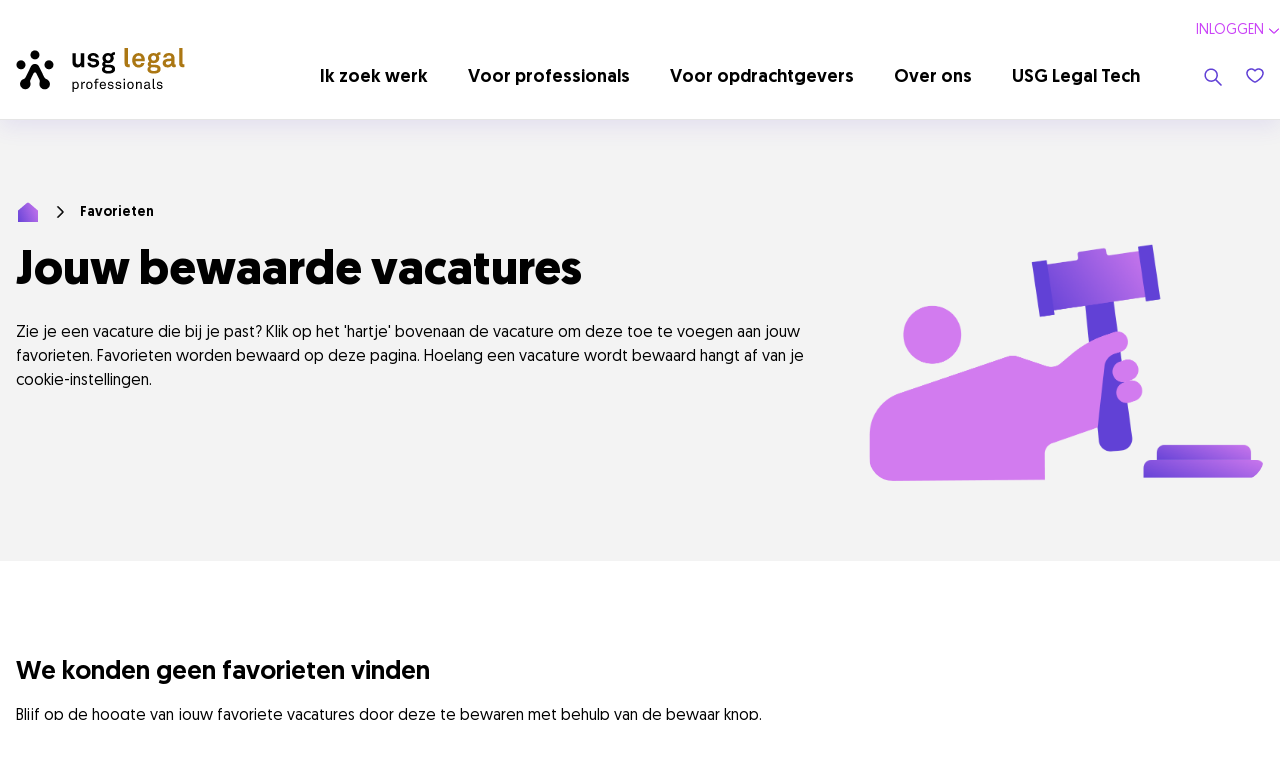

--- FILE ---
content_type: text/html; charset=utf-8
request_url: https://usglegal.nl/favorieten
body_size: 16160
content:
 <!DOCTYPE html> <html lang="nl"  class="scroll-smooth"
      x-data="scrollPadding(79,92)" x-on:mousedown="useScrollPadding=false;" x-on:resize.window="setScrollPadding"
      x-on:mouseup="useScrollPadding=true;"
      x-on:register-scroll-padding="{id,elementHeight} = $event.detail;onRegisterScrollPadding(id,elementHeight)"> <head> <meta name="viewport" content="width=device-width, initial-scale=1.0"> <title>
	Favorieten
</title> <link rel="preload" href="/Assets/Shared/fonts/Geomanist/Geomanist-ExtraLight.woff2" as="font" crossorigin="anonymous" /> <link rel="preload" href="/Assets/Shared/fonts/Geomanist/Geomanist-Light.woff2" as="font" crossorigin="anonymous" /> <link rel="preload" href="/Assets/Shared/fonts/Geomanist/Geomanist-Regular.woff2" as="font" crossorigin="anonymous" /> <link rel="preload" href="/Assets/Shared/fonts/Geomanist/Geomanist-Medium.woff2" as="font" crossorigin="anonymous" /> <link rel="preload" href="/Assets/Shared/fonts/Geomanist/Geomanist-Bold.woff2" as="font" crossorigin="anonymous" /> <link href="/ResourcePackages/USGProfessionalsV2/Theme/build/bundle.usg-legal.css?v=639033772600000000&amp;package=USGProfessionalsV2" rel="stylesheet" type="text/css" /> <link rel="apple-touch-icon" sizes="180x180" href="/ResourcePackages/USGProfessionalsV2/Theme/usg-legal/assets/src/icons/apple-touch-icon.png?v=52216BEF6580822AB95BEDA7BBE21335"> <link rel="icon" type="image/png" sizes="32x32" href="/ResourcePackages/USGProfessionalsV2/Theme/usg-legal/assets/src/icons/favicon-32x32.png?v=52216BEF6580822AB95BEDA7BBE21335"> <link rel="icon" type="image/png" sizes="16x16" href="/ResourcePackages/USGProfessionalsV2/Theme/usg-legal/assets/src/icons/favicon-16x16.png?v=52216BEF6580822AB95BEDA7BBE21335"> <link rel="manifest" href="/ResourcePackages/USGProfessionalsV2/Theme/usg-legal/assets/src/icons/site.webmanifest?v=52216BEF6580822AB95BEDA7BBE21335"> <link rel="mask-icon" href="/ResourcePackages/USGProfessionalsV2/Theme/usg-legal/assets/src/icons/safari-pinned-tab.svg?v=52216BEF6580822AB95BEDA7BBE21335" color="#6141D6"> <link rel="shortcut icon" href="/ResourcePackages/USGProfessionalsV2/Theme/usg-legal/assets/src/icons/favicon.ico?v=52216BEF6580822AB95BEDA7BBE21335"> <meta name="msapplication-TileColor" content="#6141D6"> <meta name="theme-color" content="#6141D6"> <script defer src="/Assets/Shared/js/x-mirror.js?v=639033770700000000"></script> <script crossorigin="anonymous" defer="" integrity="sha384-9bkXzuL5t49fNeKYF94sQ0gb03vwWVWpQ41vRiY1bEp5UW5+O7GLRyC6g56Qnpds" referrerpolicy="no-referrer" src="https://cdn.jsdelivr.net/npm/@alpinejs/intersect@3.13.0/dist/cdn.min.js" type="text/javascript"></script><script crossorigin="anonymous" defer="" integrity="sha384-2OH1oWuzGQTwIVsefc3w96FepRDcaddeEJiyo8ZXCQA4jP7C4mQMdI70jDKtgq0R" referrerpolicy="no-referrer" src="https://cdn.jsdelivr.net/npm/@alpinejs/collapse@3.13.0/dist/cdn.min.js" type="text/javascript"></script><script crossorigin="anonymous" defer="" integrity="sha384-l8Omic9u4KBOiIIgrtjlneq0kactQeP7vU1g6aWcTS+wQkgKO2STqyCmlQ0SXfS0" referrerpolicy="no-referrer" src="https://cdn.jsdelivr.net/npm/@alpinejs/persist@3.13.0/dist/cdn.min.js" type="text/javascript"></script><script crossorigin="anonymous" defer="" integrity="sha384-EjEsUfA/5AUp6AOIxGF9AopVVVwLwWKoPCOZPsblbSOTPiaTUOkSxL5rKNN5Vvd3" referrerpolicy="no-referrer" src="https://cdn.jsdelivr.net/npm/alpinejs@3.13.0/dist/cdn.min.js" type="text/javascript"></script> <style>
		[data-sf-element="template-slot"] {
			display: none;
		}
	</style> <!-- PageId: 080f590d-9d2e-4e31-86c9-34ac573642ba --> <!-- Google Tag Manager --> <script>
            (function (w, d, s, l, i) {
                w[l] = w[l] || [];
                w[l].push({
                    'gtm.start':
                        new Date().getTime(),
                    event: 'gtm.js'
                });
                var f = d.getElementsByTagName(s)[0],
                    j = d.createElement(s),
                    dl = l != 'dataLayer' ? '&l=' + l : '';
                j.async = true;
                j.src =
                    'https://www.googletagmanager.com/gtm.js?id=' + i + dl;
                f.parentNode.insertBefore(j, f);
                /**/
            })(window, document, 'script', 'dataLayer', 'GTM-N8XVTBN');
        /**/
		</script> <!-- End Google Tag Manager --> <meta property="og:image" content="https://usglegal.nl/Assets/usg-legal/images/vacancies/open-graph-default-image.jpg" /> <meta property="og:title" content="Favorieten" /><meta property="og:url" content="https://usglegal.nl/favorieten" /><meta property="og:type" content="website" /><meta property="og:site_name" content="USG Legal" /><meta name="Generator" content="Sitefinity 15.3.8526.0 DX" /><link rel="canonical" href="https://usglegal.nl/favorieten" /><meta name="twitter:card" content="summary" /><meta name="twitter:title" content="Favorieten" /><meta name="twitter:description" /><meta name="twitter:site" /></head> <body class="font-body lg:overflow-y-scroll"> <!-- Google Tag Manager (noscript) --> <noscript> <iframe src="https://www.googletagmanager.com/ns.html?id=GTM-N8XVTBN"
                    height="0" width="0" style="display:none;visibility:hidden"></iframe> </noscript> <!-- End Google Tag Manager (noscript) --> <header id="header" x-data="navigation()" class="bg-white flex flex-col shadow sticky top-0 z-50"> <div class="md:border-b border-neutral-200"> <div class="relative md:container md:mx-auto lg:max-w-screen-xl md:px-4 xl:pt-12 2xl:px-0"> <div class=" flex flex-col xl:flex-row justify-between xl:justify-start"> <div :class="{ 'shadow': mobileNavOpen }" class="flex flex-row justify-between px-4 md:px-0 border-b md:border-0 md:shadow-none"> <div class="flex items-center relative xl:hidden mr-4"> <button @click="toggleNav()" class="inline-flex focus:outline-none" aria-expanded="false"> <span class="sr-only">Toggle menu</span> <svg :class="{ 'hidden': mobileNavOpen, 'block': !mobileNavOpen }" class="block" width="24" height="18" viewBox="0 0 20 14" fill="none" xmlns="http://www.w3.org/2000/svg"> <rect width="20" height="2" rx="1" fill="#000" /> <rect y="6" width="20" height="2" rx="1" fill="#000" /> <rect y="12" width="20" height="2" rx="1" fill="#000" /> </svg> <svg :class="{ 'hidden': !mobileNavOpen, 'block': mobileNavOpen }" class="hidden" width="24" height="24" viewBox="0 0 24 24" fill="none" xmlns="http://www.w3.org/2000/svg"> <rect x="6" y="1" width="2" height="28" rx="0.611167" transform="rotate(-45 5.94971 6.81409)" fill="#000"></rect> <rect x="17" y="0" width="2" height="28" rx="0.611167" transform="rotate(45 17.186 5.94971)" fill="#000"></rect> </svg> </button> </div> <a href="/" class="flex py-3 xl:py-0 xl:w-[19rem]"> <span class="sr-only">Home</span> <img class="w-auto h-7 lg:h-9 xl:h-11"
                                 src="/ResourcePackages/USGProfessionalsV2/Theme/assets/src/images/logo-usg-legal.svg"
                                 alt="USG Legal"
                                 width="168" height="44" /> </a> <div class="flex items-center xl:hidden"> <div id="navLoginPlaceholder" class="flex login-mobile"> </div> <div class="flex favourites"> <a href="/favorieten" class="text-primary focus:outline-none transition-colors mr-2 lg:mr-0 lg-hidden relative"> <svg x-show="$store.favouritesStore.favourites.length == 0"
		 x-cloak
		 class="fill-current" width="18" height="15" viewBox="0 0 18 15" fill="none" xmlns="http://www.w3.org/2000/svg"> <path fill-rule="evenodd" clip-rule="evenodd" d="M0.25 5.0298C0.25 2.3293 2.61914 0.25 5.4 0.25C6.83347 0.25 8.09484 0.922139 9 1.79183C9.90516 0.922139 11.1665 0.25 12.6 0.25C15.3809 0.25 17.75 2.3293 17.75 5.0298C17.75 6.87967 16.9611 8.50644 15.8682 9.88154C14.7771 11.2543 13.35 12.4193 11.9835 13.366C11.4615 13.7276 10.9335 14.0611 10.4503 14.3072C9.99651 14.5383 9.47474 14.75 9 14.75C8.52526 14.75 8.00349 14.5383 7.54973 14.3072C7.06648 14.0611 6.53846 13.7276 6.01653 13.366C4.65005 12.4193 3.22287 11.2543 2.13182 9.88154C1.03888 8.50644 0.25 6.87967 0.25 5.0298ZM5.4 1.75C3.32075 1.75 1.75 3.2791 1.75 5.0298C1.75 6.43329 2.34579 7.74 3.30609 8.94822C4.26828 10.1588 5.56292 11.2269 6.87074 12.133C7.36562 12.4758 7.83174 12.7675 8.23045 12.9706C8.65865 13.1886 8.90666 13.25 9 13.25C9.09334 13.25 9.34135 13.1886 9.76955 12.9706C10.1683 12.7675 10.6344 12.4758 11.1293 12.133C12.4371 11.2269 13.7317 10.1588 14.6939 8.94822C15.6542 7.74 16.25 6.43329 16.25 5.0298C16.25 3.2791 14.6792 1.75 12.6 1.75C11.4058 1.75 10.2908 2.46342 9.59457 3.36892C9.4526 3.55356 9.23291 3.66176 9 3.66176C8.76709 3.66176 8.5474 3.55356 8.40544 3.36892C7.7092 2.46342 6.59415 1.75 5.4 1.75Z" /> </svg> <svg x-show="$store.favouritesStore.favourites.length > 0"
		 x-cloak
		 class="fill-current" width="18" height="15" viewBox="0 0 18 15" fill="none" xmlns="http://www.w3.org/2000/svg"> <path fill-rule="evenodd" clip-rule="evenodd" d="M0.25 5.0298C0.25 2.3293 2.61914 0.25 5.4 0.25C6.83347 0.25 8.09484 0.922139 9 1.79183C9.90516 0.922139 11.1665 0.25 12.6 0.25C15.3809 0.25 17.75 2.3293 17.75 5.0298C17.75 6.87967 16.9611 8.50644 15.8682 9.88154C14.7771 11.2543 13.35 12.4193 11.9835 13.366C11.4615 13.7276 10.9335 14.0611 10.4503 14.3072C9.99651 14.5383 9.47474 14.75 9 14.75C8.52526 14.75 8.00349 14.5383 7.54973 14.3072C7.06648 14.0611 6.53846 13.7276 6.01653 13.366C4.65005 12.4193 3.22287 11.2543 2.13182 9.88154C1.03888 8.50644 0.25 6.87967 0.25 5.0298Z" fill="url(#brand-gradienteefa7764-9713-4f51-be3e-1794a81730bb)" /> <defs> <linearGradient id="brand-gradienteefa7764-9713-4f51-be3e-1794a81730bb" x1="24.5742" y1="20.2912" x2="6.10689" y2="24.7127" gradientUnits="userSpaceOnUse"> <stop offset="0.213542" style="stop-color: var(--color-primary);" /> <stop offset="1" style="stop-color: var(--color-secondary);" /> </linearGradient> </defs> </svg> <div x-show="$store.favouritesStore.favourites.length > 0"
		 class="absolute flex items-center justify-center rounded-full w-[12px] h-[12px] bg-black text-white leading-0 text-[9px] font-bold -right-[6px] -top-[6px]"
		 :class="{'animate-ping-once' : $store.favouritesStore.isChanging }"> <span class="mt-[2px]" x-text="$store.favouritesStore.favourites.length"></span> </div> <span class="sr-only">Favorieten</span> </a> </div> </div> </div> <div class="hidden xl:flex justify-between w-full px-4 md:px-0" :class="{'block h-[calc(100vh-60px)] lg:h-auto overflow-y-auto': mobileNavOpen, 'hidden':!mobileNavOpen}"> <div class="flex flex-col xl:flex-row xl:justify-between h-screen xl:h-auto overflow-y-auto xl:overflow-visible w-full"> 

<nav class="flex flex-col xl:flex-row" aria-label="Global">
	
		<div class="inline-block border-b xl:border-none" x-data="{ subNavOpen: false }">
			<div class="flex flex-row justify-between xl:flex-start">
				<a href="/" target="_self" class="pt-8 pb-6 xl:pt-4 xl:bp-6 xl:mr-10 inline-flex text-primary xl:text-black hover:text-neutral text-xl xl:text-lg font-medium transition-colors no-underline xl:border-b-4 border-transparent hover:border-neutral hover:text-primary">
					Ik zoek werk
				</a>

				<div @click="subNavOpen = !subNavOpen" class="flex items-center xl:hidden pt-6 pb-2 pl-6">
					
					<svg :class="{'rotate-180': subNavOpen}" class="transition-all h-5 w-5 text-dark transform" x-description="Heroicon name: chevron-down" xmlns="http://www.w3.org/2000/svg" viewBox="0 0 20 20" fill="currentColor" aria-hidden="true">
						<path fill-rule="evenodd" d="M5.293 7.293a1 1 0 011.414 0L10 10.586l3.293-3.293a1 1 0 111.414 1.414l-4 4a1 1 0 01-1.414 0l-4-4a1 1 0 010-1.414z" clip-rule="evenodd"></path>
					</svg>
				</div>
			</div>
			<div :class="{'max-h-9999': subNavOpen, 'max-h-0' : !subNavOpen}"
				 class="xl:hidden max-h-0 relative overflow-hidden">
							<div class="flex mb-3 hover:text-primary">
				<a href="/vacatures" target="_self" class="xl:w-full no-underline hover:text-primary">Legal vacatures</a>
			</div>
			<div class="flex mb-3 hover:text-primary">
				<a href="/inschrijven" target="_self" class="xl:w-full no-underline hover:text-primary">Open Sollicitatie</a>
			</div>
			<div class="flex mb-3 hover:text-primary">
				<a href="/ik-zoek-werk/academy" target="_self" class="xl:w-full no-underline hover:text-primary">USG Legal Academy</a>
			</div>

			</div>
		</div>
		<div class="inline-block border-b xl:border-none" x-data="{ subNavOpen: false }">
			<div class="flex flex-row justify-between xl:flex-start">
				<a href="/voor-professionals" target="_self" class="pt-8 pb-6 xl:pt-4 xl:bp-6 xl:mr-10 inline-flex text-primary xl:text-black hover:text-neutral text-xl xl:text-lg font-medium transition-colors no-underline xl:border-b-4 border-transparent hover:border-neutral hover:text-primary">
					Voor professionals
				</a>

				<div @click="subNavOpen = !subNavOpen" class="flex items-center xl:hidden pt-6 pb-2 pl-6">
					
					<svg :class="{'rotate-180': subNavOpen}" class="transition-all h-5 w-5 text-dark transform" x-description="Heroicon name: chevron-down" xmlns="http://www.w3.org/2000/svg" viewBox="0 0 20 20" fill="currentColor" aria-hidden="true">
						<path fill-rule="evenodd" d="M5.293 7.293a1 1 0 011.414 0L10 10.586l3.293-3.293a1 1 0 111.414 1.414l-4 4a1 1 0 01-1.414 0l-4-4a1 1 0 010-1.414z" clip-rule="evenodd"></path>
					</svg>
				</div>
			</div>
			<div :class="{'max-h-9999': subNavOpen, 'max-h-0' : !subNavOpen}"
				 class="xl:hidden max-h-0 relative overflow-hidden">
							<div class="flex mb-3 hover:text-primary">
				<a href="/voor-professionals/werken-binnen-de-publieke-sector" target="_self" class="xl:w-full no-underline hover:text-primary">Werken binnen de publieke sector</a>
			</div>
			<div class="flex mb-3 hover:text-primary">
				<a href="/voor-professionals/werken-binnen-de-zakelijke-dienstverlening" target="_self" class="xl:w-full no-underline hover:text-primary">Werken binnen de zakelijke dienstverlening</a>
			</div>
			<div class="flex mb-3 hover:text-primary">
				<a href="/voor-professionals/aan-de-slag-als-zzp&#39;er" target="_self" class="xl:w-full no-underline hover:text-primary">Aan de slag als zzp&#39;er</a>
			</div>

			</div>
		</div>
		<div class="inline-block border-b xl:border-none" x-data="{ subNavOpen: false }">
			<div class="flex flex-row justify-between xl:flex-start">
				<a href="/voor-opdrachtgevers" target="_self" class="pt-8 pb-6 xl:pt-4 xl:bp-6 xl:mr-10 inline-flex text-primary xl:text-black hover:text-neutral text-xl xl:text-lg font-medium transition-colors no-underline xl:border-b-4 border-transparent hover:border-neutral hover:text-primary">
					Voor opdrachtgevers
				</a>

				<div @click="subNavOpen = !subNavOpen" class="flex items-center xl:hidden pt-6 pb-2 pl-6">
					
					<svg :class="{'rotate-180': subNavOpen}" class="transition-all h-5 w-5 text-dark transform" x-description="Heroicon name: chevron-down" xmlns="http://www.w3.org/2000/svg" viewBox="0 0 20 20" fill="currentColor" aria-hidden="true">
						<path fill-rule="evenodd" d="M5.293 7.293a1 1 0 011.414 0L10 10.586l3.293-3.293a1 1 0 111.414 1.414l-4 4a1 1 0 01-1.414 0l-4-4a1 1 0 010-1.414z" clip-rule="evenodd"></path>
					</svg>
				</div>
			</div>
			<div :class="{'max-h-9999': subNavOpen, 'max-h-0' : !subNavOpen}"
				 class="xl:hidden max-h-0 relative overflow-hidden">
							<div class="flex mb-3 hover:text-primary">
				<a href="/voor-opdrachtgevers/zakelijke-dienstverlening" target="_self" class="xl:w-full no-underline hover:text-primary">Zakelijke dienstverlening</a>
			</div>
			<div class="flex mb-3 hover:text-primary">
				<a href="/voor-opdrachtgevers/detachering-interim" target="_self" class="xl:w-full no-underline hover:text-primary">Juridische Detachering &amp; Interim</a>
			</div>
			<div class="flex mb-3 hover:text-primary">
				<a href="/voor-opdrachtgevers/juridische-zzp-opdrachten" target="_self" class="xl:w-full no-underline hover:text-primary">Juridische zzp opdrachten</a>
			</div>
			<div class="flex mb-3 hover:text-primary">
				<a href="/voor-opdrachtgevers/juridische-werving-en-selectie" target="_self" class="xl:w-full no-underline hover:text-primary">Juridische werving en selectie</a>
			</div>

			</div>
		</div>
		<div class="inline-block border-b xl:border-none" x-data="{ subNavOpen: false }">
			<div class="flex flex-row justify-between xl:flex-start">
				<a href="/over-usg-legal" target="_self" class="pt-8 pb-6 xl:pt-4 xl:bp-6 xl:mr-10 inline-flex text-primary xl:text-black hover:text-neutral text-xl xl:text-lg font-medium transition-colors no-underline xl:border-b-4 border-transparent hover:border-neutral hover:text-primary">
					Over ons
				</a>

				<div @click="subNavOpen = !subNavOpen" class="flex items-center xl:hidden pt-6 pb-2 pl-6">
					
					<svg :class="{'rotate-180': subNavOpen}" class="transition-all h-5 w-5 text-dark transform" x-description="Heroicon name: chevron-down" xmlns="http://www.w3.org/2000/svg" viewBox="0 0 20 20" fill="currentColor" aria-hidden="true">
						<path fill-rule="evenodd" d="M5.293 7.293a1 1 0 011.414 0L10 10.586l3.293-3.293a1 1 0 111.414 1.414l-4 4a1 1 0 01-1.414 0l-4-4a1 1 0 010-1.414z" clip-rule="evenodd"></path>
					</svg>
				</div>
			</div>
			<div :class="{'max-h-9999': subNavOpen, 'max-h-0' : !subNavOpen}"
				 class="xl:hidden max-h-0 relative overflow-hidden">
							<div class="flex mb-3 hover:text-primary">
				<a href="/over-usg-legal/artikelen" target="_self" class="xl:w-full no-underline hover:text-primary">Artikelen</a>
			</div>
			<div class="flex mb-3 hover:text-primary">
				<a href="/over-usg-legal/contact" target="_self" class="xl:w-full no-underline hover:text-primary">Contact</a>
			</div>
			<div class="flex mb-3 hover:text-primary">
				<a href="/over-usg-legal/keurmerken-en-certificaten" target="_self" class="xl:w-full no-underline hover:text-primary">Keurmerken en Certificaten</a>
			</div>

			</div>
		</div>
		<div class="inline-block border-b xl:border-none" x-data="{ subNavOpen: false }">
			<div class="flex flex-row justify-between xl:flex-start">
				<a href="/usglegaltech" target="_self" class="pt-8 pb-6 xl:pt-4 xl:bp-6 xl:mr-10 inline-flex text-primary xl:text-black hover:text-neutral text-xl xl:text-lg font-medium transition-colors no-underline xl:border-b-4 border-transparent hover:border-neutral hover:text-primary">
					USG Legal Tech
				</a>

				<div @click="subNavOpen = !subNavOpen" class="flex items-center xl:hidden pt-6 pb-2 pl-6">
					
					<svg :class="{'rotate-180': subNavOpen}" class="transition-all h-5 w-5 text-dark transform" x-description="Heroicon name: chevron-down" xmlns="http://www.w3.org/2000/svg" viewBox="0 0 20 20" fill="currentColor" aria-hidden="true">
						<path fill-rule="evenodd" d="M5.293 7.293a1 1 0 011.414 0L10 10.586l3.293-3.293a1 1 0 111.414 1.414l-4 4a1 1 0 01-1.414 0l-4-4a1 1 0 010-1.414z" clip-rule="evenodd"></path>
					</svg>
				</div>
			</div>
			<div :class="{'max-h-9999': subNavOpen, 'max-h-0' : !subNavOpen}"
				 class="xl:hidden max-h-0 relative overflow-hidden">
							<div class="flex mb-3 hover:text-primary">
				<a href="/usglegaltech/artikelen" target="_self" class="xl:w-full no-underline hover:text-primary">Onze kennis</a>
			</div>

			</div>
		</div>
</nav>








 <div class="flex flex-col xl:flex-row items-center xl:items-start xl:pt-5"> <div class="w-full xl:mr-0 xl:w-auto xl:max-w-xs mt-8 xl:mt-0 order-last xl:order-first"> 
 </div> <div class="mr-2 lg:mr-0 hidden xl:flex xl:absolute xl:top-0 xl:right-0 login-desktop"> <div class="flex menu-login menu-login-mob" x-data="{ expanded: false }" @click.outside="expanded = false"> <div> <div @click="expanded = ! expanded" class="p-5 xl:px-0 flex items-center cursor-pointer"> <svg class="flex items-center text-primary xl:hidden" width="14" height="16" viewBox="0 0 14 16" fill="none" xmlns="http://www.w3.org/2000/svg"> <circle cx="7.0007" cy="4.19186" r="3.17355" stroke="currentColor"></circle> <path d="M7.00047 14.9819C2.06705 14.9819 1.28809 12.1402 1.28809 8.63484H12.7129C12.7129 12.1402 11.9339 14.9819 7.00047 14.9819Z" stroke="currentColor"></path> </svg> <span class="uppercase text-sm text-neutral-800 inline mx-1 hidden xl:flex">Inloggen</span> <svg width="12" height="6" viewBox="0 0 14 7" fill="none" xmlns="http://www.w3.org/2000/svg" :class="{'rotate-180': expanded}" class="hidden xl:flex text-neutral-800"> <path fill-rule="evenodd" clip-rule="evenodd" d="M6.31456 4.95468C6.69332 5.30786 7.30742 5.30786 7.68619 4.95468L12.1185 0.821873L12.6572 1.32422L7.68619 5.95938C7.30742 6.31255 6.69332 6.31255 6.31456 5.95938L1.34352 1.32422L1.88227 0.821873L6.31456 4.95468Z" fill="currentColor" stroke="currentColor" /> </svg> </div> <div x-show="expanded" x-cloak class="absolute right-0 bg-white p-2.5 z-10 w-80 max-w-xs shadow rounded-lg"> <div class="space-y-2"> <div class="text-xs text-center">
                                                        Inloggen als
                                                    </div> 

<div class="space-y-2">
			<div>
			<a href="/mijnusg/professionals" target="_self" class="btn btn-tertiary py-1.5 w-full">
				Professionals
				<svg class="ml-4" width="14" height="10" viewBox="0 0 14 10" fill="none" xmlns="http://www.w3.org/2000/svg">
					<path d="M8.46967 1.53033C8.17678 1.23744 8.17678 0.762563 8.46967 0.46967C8.76256 0.176777 9.23744 0.176777 9.53033 0.46967L13.5303 4.46967C13.8232 4.76256 13.8232 5.23744 13.5303 5.53033L9.53033 9.53033C9.23744 9.82322 8.76256 9.82322 8.46967 9.53033C8.17678 9.23744 8.17678 8.76256 8.46967 8.46967L11.1893 5.75H1.5C1.08579 5.75 0.75 5.41421 0.75 5C0.75 4.58579 1.08579 4.25 1.5 4.25H11.1893L8.46967 1.53033Z" fill="currentColor"></path>
				</svg>
			</a>
		</div>
		<div>
			<a href="/mijnusg/opdrachtgevers" target="_self" class="btn btn-tertiary py-1.5 w-full">
				Opdrachtgevers
				<svg class="ml-4" width="14" height="10" viewBox="0 0 14 10" fill="none" xmlns="http://www.w3.org/2000/svg">
					<path d="M8.46967 1.53033C8.17678 1.23744 8.17678 0.762563 8.46967 0.46967C8.76256 0.176777 9.23744 0.176777 9.53033 0.46967L13.5303 4.46967C13.8232 4.76256 13.8232 5.23744 13.5303 5.53033L9.53033 9.53033C9.23744 9.82322 8.76256 9.82322 8.46967 9.53033C8.17678 9.23744 8.17678 8.76256 8.46967 8.46967L11.1893 5.75H1.5C1.08579 5.75 0.75 5.41421 0.75 5C0.75 4.58579 1.08579 4.25 1.5 4.25H11.1893L8.46967 1.53033Z" fill="currentColor"></path>
				</svg>
			</a>
		</div>

</div>



 </div> </div> </div> </div> </div> <div class="xl:mr-6 w-full xl:w-auto mt-8 xl:mt-0"> 



<div x-data="{'showSearch' : false}" :class="{'lg:absolute lg:left-0 justify-start bg-white xl:top-4 lg:pb-[15px] lg:w-full' : showSearch}" class="flex">
	<div :class="{'lg:hidden' : !showSearch, 'lg:flex' : showSearch}" class="flex lg:hidden w-full lg:w-2/3">

		<form action="/zoeken" method="get" role="search" class="flex items-center w-full">
			<div class="relative flex-grow lg:w-2/3">
				<span class="absolute top-1/2 -translate-y-1/2 ml-5">
					<svg class="text-primary" width="12" height="12" viewBox="0 0 12 12" fill="none" xmlns="http://www.w3.org/2000/svg">
						<path fill-rule="evenodd" clip-rule="evenodd" d="M7.59026 8.29718C5.82341 9.71228 3.23713 9.6009 1.59927 7.96305C-0.15809 6.20569 -0.15809 3.35645 1.59927 1.59909C3.35663 -0.158273 6.20587 -0.158273 7.96323 1.59909C9.60108 3.23694 9.71246 5.82322 8.29737 7.59007L11.7345 11.0272C11.9297 11.2224 11.9297 11.539 11.7345 11.7343C11.5392 11.9295 11.2226 11.9295 11.0273 11.7343L7.59026 8.29718ZM2.30638 7.25594C0.939541 5.88911 0.939541 3.67303 2.30638 2.30619C3.67321 0.939358 5.88929 0.939358 7.25612 2.30619C8.62195 3.67202 8.62296 5.88585 7.25913 7.25293C7.25812 7.25392 7.25712 7.25492 7.25611 7.25592C7.25511 7.25693 7.25411 7.25793 7.25312 7.25894C5.88604 8.62277 3.67221 8.62177 2.30638 7.25594Z" fill="currentColor" />
					</svg>
				</span>
				<input type="search" name="searchQuery" title="Search input" placeholder="Search" id="0004ecbd-1eb5-4e8a-a579-5c727b2f79e3" class="w-full h-12 focus:ring-primary border-2 border-black focus:border-primary rounded pl-10" value="" aria-autocomplete="both" aria-describedby='SearchInfo-1' />
			</div>
			<button type="submit" id="77c47e1b-de7a-4b71-8382-d6da6ef5939c"  class="hidden">
				Zoek
			</button>
			<span id='SearchInfo-1' aria-hidden="true" hidden>When autocomplete results are available use up and down arrows to review and enter to select.</span>


			<input type="hidden" name="resultsUrl" data-sf-role="resultsUrl" value="/zoeken" />
			<input type="hidden" name="indexCatalogue" data-sf-role="indexCatalogue" value="usg-legal-v2-index" />
			
			
			
			<input type="hidden" name="language" data-sf-role="language" value="nl" />
			<input type="hidden" name="siteId" data-sf-role="siteId" value="08a81ccc-b51e-47af-9e6e-44879bdaa91d" />
			
			<input type="hidden" name="searchTextBoxId" data-sf-role="searchTextBoxId" value='#0004ecbd-1eb5-4e8a-a579-5c727b2f79e3' />
			<input type="hidden" name="searchButtonId" data-sf-role="searchButtonId" value='#77c47e1b-de7a-4b71-8382-d6da6ef5939c' />
			<input type="hidden" name="scoringSettings" data-sf-role="scoringSettings" value='' />
			<input type="hidden" name="searchInAllSitesInTheIndex" data-sf-role="searchInAllSitesInTheIndex" value='' />
		</form>
	</div>
	<button @click="showSearch = !showSearch" class="hidden lg:flex items-center focus:outline-none" data-test="showSearch"
			aria-label="Toon zoeken">
			<svg :class="{ 'hidden': showSearch, 'block': !showSearch }" class="text-primary hover:text-primary-800 transition-colors" xmlns="http://www.w3.org/2000/svg" width="18" height="18" viewBox="0 0 18 18" fill="currentColor" aria-hidden="true">
				<path fill-rule="evenodd" clip-rule="evenodd" d="M11.3854 12.4458C8.73512 14.5685 4.85569 14.4014 2.3989 11.9446C-0.237135 9.30856 -0.237135 5.0347 2.3989 2.39866C5.03494 -0.237379 9.30881 -0.237379 11.9448 2.39866C14.4016 4.85544 14.5687 8.73487 12.446 11.3851L17.6017 16.5408C17.8946 16.8337 17.8946 17.3085 17.6017 17.6014C17.3088 17.8943 16.8339 17.8943 16.541 17.6014L11.3854 12.4458ZM3.45956 10.8839C1.40931 8.83369 1.40931 5.50957 3.45956 3.45932C5.50982 1.40907 8.83393 1.40907 10.8842 3.45932C12.9329 5.50807 12.9344 8.82881 10.8887 10.8794C10.8872 10.8809 10.8857 10.8824 10.8842 10.8839C10.8827 10.8854 10.8812 10.8869 10.8797 10.8884C8.82906 12.9342 5.50831 12.9327 3.45956 10.8839Z" fill="currentColor" />
			</svg>
			<svg :class="{ 'hidden': !showSearch, 'block': showSearch }" class="hidden h-7 w-7 text-primary hover:text-primary-800 ml-4 transition-colors" xmlns="http://www.w3.org/2000/svg" fill="none" viewBox="0 0 24 24" stroke="currentColor" aria-hidden="true">
				<path stroke-linecap="round" stroke-linejoin="round" stroke-width="2" d="M6 18L18 6M6 6l12 12" />
			</svg>
	</button>
</div> </div> <a href="/favorieten" class="hidden xl:block text-primary hover:text-primary-800 focus:outline-none transition-colors mr-2 lg:mr-0 relative" data-cy="favourites-icon"> <svg x-show="$store.favouritesStore.favourites.length == 0"
		 x-cloak
		 class="fill-current" width="18" height="15" viewBox="0 0 18 15" fill="none" xmlns="http://www.w3.org/2000/svg"> <path fill-rule="evenodd" clip-rule="evenodd" d="M0.25 5.0298C0.25 2.3293 2.61914 0.25 5.4 0.25C6.83347 0.25 8.09484 0.922139 9 1.79183C9.90516 0.922139 11.1665 0.25 12.6 0.25C15.3809 0.25 17.75 2.3293 17.75 5.0298C17.75 6.87967 16.9611 8.50644 15.8682 9.88154C14.7771 11.2543 13.35 12.4193 11.9835 13.366C11.4615 13.7276 10.9335 14.0611 10.4503 14.3072C9.99651 14.5383 9.47474 14.75 9 14.75C8.52526 14.75 8.00349 14.5383 7.54973 14.3072C7.06648 14.0611 6.53846 13.7276 6.01653 13.366C4.65005 12.4193 3.22287 11.2543 2.13182 9.88154C1.03888 8.50644 0.25 6.87967 0.25 5.0298ZM5.4 1.75C3.32075 1.75 1.75 3.2791 1.75 5.0298C1.75 6.43329 2.34579 7.74 3.30609 8.94822C4.26828 10.1588 5.56292 11.2269 6.87074 12.133C7.36562 12.4758 7.83174 12.7675 8.23045 12.9706C8.65865 13.1886 8.90666 13.25 9 13.25C9.09334 13.25 9.34135 13.1886 9.76955 12.9706C10.1683 12.7675 10.6344 12.4758 11.1293 12.133C12.4371 11.2269 13.7317 10.1588 14.6939 8.94822C15.6542 7.74 16.25 6.43329 16.25 5.0298C16.25 3.2791 14.6792 1.75 12.6 1.75C11.4058 1.75 10.2908 2.46342 9.59457 3.36892C9.4526 3.55356 9.23291 3.66176 9 3.66176C8.76709 3.66176 8.5474 3.55356 8.40544 3.36892C7.7092 2.46342 6.59415 1.75 5.4 1.75Z" /> </svg> <svg x-show="$store.favouritesStore.favourites.length > 0"
		 x-cloak
		 class="fill-current" width="18" height="15" viewBox="0 0 18 15" fill="none" xmlns="http://www.w3.org/2000/svg"> <path fill-rule="evenodd" clip-rule="evenodd" d="M0.25 5.0298C0.25 2.3293 2.61914 0.25 5.4 0.25C6.83347 0.25 8.09484 0.922139 9 1.79183C9.90516 0.922139 11.1665 0.25 12.6 0.25C15.3809 0.25 17.75 2.3293 17.75 5.0298C17.75 6.87967 16.9611 8.50644 15.8682 9.88154C14.7771 11.2543 13.35 12.4193 11.9835 13.366C11.4615 13.7276 10.9335 14.0611 10.4503 14.3072C9.99651 14.5383 9.47474 14.75 9 14.75C8.52526 14.75 8.00349 14.5383 7.54973 14.3072C7.06648 14.0611 6.53846 13.7276 6.01653 13.366C4.65005 12.4193 3.22287 11.2543 2.13182 9.88154C1.03888 8.50644 0.25 6.87967 0.25 5.0298Z" fill="url(#brand-gradiente91bc429-1610-44b9-b99a-f1b3faf18456)" /> <defs> <linearGradient id="brand-gradiente91bc429-1610-44b9-b99a-f1b3faf18456" x1="24.5742" y1="20.2912" x2="6.10689" y2="24.7127" gradientUnits="userSpaceOnUse"> <stop offset="0.213542" style="stop-color: var(--color-primary);" /> <stop offset="1" style="stop-color: var(--color-secondary);" /> </linearGradient> </defs> </svg> <div x-show="$store.favouritesStore.favourites.length > 0"
		 class="absolute flex items-center justify-center rounded-full w-[12px] h-[12px] bg-black text-white leading-0 text-[9px] font-bold -right-[6px] -top-[6px]"
		 :class="{'animate-ping-once' : $store.favouritesStore.isChanging }"> <span class="mt-[2px]" x-text="$store.favouritesStore.favourites.length"></span> </div> <span class="sr-only">Favorieten</span> <div class="hidden"
                                         data-counter="favourites"
                                         x-data
                                         x-init="$store.favouritesStore.init()"> </div> </a> </div> </div> </div> </div> </div> </div> <div class="bg-white hidden xl:block relative"> <div class="md:container md:mx-auto lg:max-w-screen-xl px-4"> <div class="relative w-full"> 







 </div> </div> </div> </header> <main> 
<div id="Main_C008_Col00" class="sf_colsIn bg-gray-100 bg-neutral-100 bg-neutral-lightest" data-sf-element="section-neutral-lightest" data-placeholder-label="Section Neutral Lightest"><div id="Main_C009_Col00" class="sf_colsIn md:container md:mx-auto lg:max-w-screen-xl px-4 2xl:px-0 pt-20 pb-12" data-sf-element="container-padding" data-placeholder-label="Container Padding">


<div id="breadcrumb" class="flex mb-5">
	<nav aria-label="Kruimelpad">
		<ol class="flex flex-wrap space-x-2">
			<li class="flex items-center">
				<a href="/">
					<img class="h-6 w-6" height="24" width="24" src="/ResourcePackages/USGProfessionalsV2/Theme/usg-legal/assets/src/icons/icon-breadcrumbs.svg" alt="Home" />
					<span class="sr-only">Home</span>
				</a>
			</li>

					<li class="flex" aria-current="page">
						<svg class="flex-shrink-0 h-6 w-6 text-black" width="24" height="24" viewBox="0 0 24 24" fill="none" xmlns="http://www.w3.org/2000/svg">
							<path fill-rule="evenodd" clip-rule="evenodd" d="M13.9163 12.6632C14.2825 12.297 14.2825 11.7033 13.9163 11.3371L9.46125 6.88201L10 6.34326L14.9938 11.3371C15.36 11.7033 15.36 12.297 14.9938 12.6632L10 17.657L9.46125 17.1182L13.9163 12.6632Z" fill="currentColor" stroke="currentColor" />
						</svg>
						<span class="ml-2 text-sm font-medium text-gray-500 flex items-center">Favorieten</span>
					</li>
		</ol>
	</nav>
</div><div class="grid grid-cols-1 md:grid-cols-5 xl:grid-cols-6 gap-8" data-sf-element="grid-8-4">
    <div id="Main_C010_Col00" class="sf_colsIn flex flex-col col-span-1 md:col-span-3 xl:col-span-4" data-sf-element="column-1" data-placeholder-label="Column 1">


<div class="sfContentBlockWrapper" >
    <div class="sfContentBlock sf-Long-text richtext-content" ><h1>Jouw bewaarde vacatures</h1><p>Zie je een vacature die bij je past? Klik op het 'hartje' bovenaan de vacature om deze toe te voegen aan jouw favorieten. Favorieten worden bewaard op deze pagina. Hoelang een vacature wordt bewaard hangt af van je cookie-instellingen.</p></div>
</div></div>
    <div id="Main_C010_Col01" class="sf_colsIn flex flex-col col-span-1 md:col-span-2" data-sf-element="column-2" data-placeholder-label="Column 2">
		<img loading="lazy" class="mb-8 rounded-xl max-w-full h-auto" src="/images/usglegalv2libraries/illustrations/group-293.png?sfvrsn=c39efc13_5" title="Group 293"
			 width=1046
			 height=627 />
</div>
</div>

</div>

</div>
<div id="Main_C006_Col00" class="sf_colsIn md:container md:mx-auto lg:max-w-screen-xl px-4 2xl:px-0 pt-20 pb-12" data-sf-element="container-padding" data-placeholder-label="Container Padding">
<script>
    const __imageCollection = ["https://usglegal.nl/images/usglegalv2libraries/vacancies/group-293.png?sfvrsn=6d6eb191_5","https://usglegal.nl/images/usglegalv2libraries/vacancies/group-295.png?sfvrsn=c6315ed3_4","https://usglegal.nl/images/usglegalv2libraries/vacancies/group-286.png?sfvrsn=be08e036_5"];
</script>




    <div x-data x-init="$store.favouritesStore.getObjects()">
        <div x-show="$store.favouritesStore.favourites.length > 0 && $store.favouritesStore.vacancies.length > 0">

            <button type="button" @click="$store.favouritesStore.removeAll()"
                    x-bind:disabled="$store.favouritesStore.vacancies.length === 0"
                    class="btn btn-secondary mb-8"
                    data-cy="remove-all-favourites">
                Alle favorieten verwijderen
            </button>

            <div class="grid grid-cols-1 lg:grid-cols-2 xl:grid-cols-3 gap-8">
                <template x-for="item in $store.favouritesStore.vacancies"
                          :key="item.objectID">

                    <div class="relative bg-white rounded-3xl shadow p-4 lg:p-8" :data-cy=item.objectID data-gtm="vacancy-list-item">
                        <div class="flex flex-col justify-between h-full group">
                            <div>
                                <div class="uppercase" x-show="item.city != null" x-text="item.city"></div>
                                <h3 class="break-words mb-0" x-html="item.title"></h3>
                                <div x-show="item.summary != null" x-html="$store.favouritesStore.getSummary(item.summary)" class="line-clamp-3 mt-6"></div>
                            </div>
                            <div>
                                <hr class="my-6">
                                <ul class="flex flex-col text-sm mb-6">
                                    <li x-show="item.type != null" class="flex leading-6">
                                        <span class="w-2/5 text-primary-800 uppercase break-words md:break-normal font-medium tracking-[0.01em]">
                                            Dienstverband
                                        </span>
                                        <div class="w-3/5"><span x-text="item.type"></span> (<span x-text="item.weeklyHours"></span> uur)</div>
                                    </li>
                                    <li x-show="item.contractType != null" class="flex leading-6">
                                        <span class="w-2/5 text-primary-800 uppercase break-words md:break-normal font-medium tracking-[0.01em]">
                                            Contracttype
                                        </span>
                                        <span class="w-3/5" x-text="item.contractType"></span>
                                    </li>
                                    <li x-show="item.educationLevel != null" class="flex leading-6">
                                        <span class="w-2/5 text-primary-800 uppercase break-words md:break-normal font-medium tracking-[0.01em]">
                                            Opleidingsniveau
                                        </span>
                                        <span class="w-3/5" x-text="item.educationLevel"></span>
                                    </li>
                                </ul>
                                <a x-bind:href="`/vacature/${$store.favouritesStore.slugify(item.title)}-(v${item.objectID})`" class="btn btn-primary w-full after:absolute after:inset-0 after:z-[1] after:content-[''] mb-4" data-gtm="vacancy-list-item-navigation-link">
                                    Bekijk vacature
                                </a>
                                <button type="button" class="btn btn-tertiary w-full relative z-[2]" x-on:click="$store.favouritesStore.remove(item.objectID); $store.favouritesStore.refresh()" data-cy="remove-favourite">
                                    <svg class="mr-2" width="24" height="24" viewBox="0 0 24 24" fill="currentColor" xmlns="http://www.w3.org/2000/svg">
                                        <path d="M11.3042 19.7388C11.4967 19.9072 11.7437 20 12 20C12.2561 20 12.5033 19.9072 12.6957 19.739C13.4245 19.1023 14.1267 18.5043 14.7463 17.9769L14.7466 17.9767C16.5596 16.4329 18.1253 15.0997 19.2149 13.7862C20.4328 12.3179 21 10.9257 21 9.40473C21 7.92701 20.493 6.56372 19.5722 5.56581C18.6404 4.5561 17.3617 4 15.9717 4C14.9327 4 13.9811 4.3282 13.1435 4.97541C12.7207 5.3021 12.3377 5.70192 12 6.16828C11.6624 5.70192 11.2793 5.3021 10.8566 4.97541C10.019 4.3282 9.06747 4 8.02844 4C6.63826 4 5.35973 4.5561 4.42795 5.56581C3.50716 6.56372 3 7.92701 3 9.40473C3 10.9257 3.56731 12.3179 4.78528 13.7863C5.87485 15.0998 7.44081 16.4332 9.25424 17.9772L9.2574 17.9799C9.87593 18.5065 10.577 19.1035 11.3042 19.7388Z"></path>
                                    </svg>
                                    Verwijder favoriete vacature
                                </button>
                            </div>
                        </div>
                    </div>
                </template>
            </div>
        </div>

        <div x-show="$store.favouritesStore.favourites.length === 0" class="richtext-content">
            <h3 class="my-4">We konden geen favorieten vinden</h3>
            <p class="my-4">Blijf op de hoogte van jouw favoriete vacatures door deze te bewaren met behulp van de bewaar knop.</p>
            <a href="/vacatures" class="btn btn-primary">
                <span>Onze vacatures</span>
            </a>
        </div>
    </div>

</div>
 </main> <footer class="footer mt-8 relative overflow-hidden"> <div class="md:container md:mx-auto lg:max-w-screen-xl px-4 2xl:px-0 pt-[55px] lg:pt-[45px] mb-[140px] lg:mb-[45px] relative z-10"> <a href="https://usglegal.nl/" class="inline-block h-20 w-auto max-w-full"> <img src="/ResourcePackages/USGProfessionalsV2/Theme/assets/src/images/logo-usg-legal-bw.svg"
                     alt="USG Legal" class="h-full w-auto max-w-full"
                     width="306" height="80" /> </a> </div> <div class="md:container md:mx-auto lg:max-w-screen-xl px-4 2xl:px-0 mb-[85px] relative z-10"> <div class="md:grid md:grid-cols-3 xl:grid-cols-5 relative z-10"> <div class="md:col-span-2 xl:col-span-4"> 
<div class="grid grid-cols-1 md:grid-cols-2 lg:grid-cols-3 gap-8" data-sf-element="grid-4-4-4">
    <div id="Footer_T12DCD6E3003_Col00" class="sf_colsIn flex flex-col col-span-1" data-sf-element="column-1" data-placeholder-label="Column 1">
<div>
    <ul id='navbar-1' class="border-b md:border-none pb-3 md:pb-0" x-data="{ navOpen: false }">
                <li class="flex justify-between items-center py-1 md:pb-6 text-xl font-medium ">
            <a href="/voor-professionals" target="_self" class="no-underline hover:underline">Voor professionals</a>
            <div x-on:click="navOpen = ! navOpen" class="py-3 pl-4 cursor-pointer">
                <svg :class="{'rotate-180': navOpen}" class="md:hidden transition-all" width="14" height="8" viewBox="0 0 14 8" fill="none" xmlns="http://www.w3.org/2000/svg">
                    <path fill-rule="evenodd" clip-rule="evenodd" d="M6.33683 5.91631C6.70303 6.2825 7.29674 6.2825 7.66294 5.91631L12.118 1.46125L12.6567 2L7.66294 6.9938C7.29674 7.36 6.70303 7.36 6.33683 6.9938L1.34303 2L1.88178 1.46125L6.33683 5.91631Z" fill="currentColor" stroke="currentColor" />
                </svg>
            </div>
        </li>
        <li class="py-1 md:block" :class="{ 'block': navOpen, 'hidden' :!navOpen }">
            <a href="/voor-professionals/werken-binnen-de-publieke-sector" target="_self" class="no-underline hover:underline">Werken binnen de publieke sector</a>
        </li>
        <li class="py-1 md:block" :class="{ 'block': navOpen, 'hidden' :!navOpen }">
            <a href="/voor-professionals/werken-binnen-de-zakelijke-dienstverlening" target="_self" class="no-underline hover:underline">Werken binnen de zakelijke dienstverlening</a>
        </li>

    </ul>
</div>

</div>
    <div id="Footer_T12DCD6E3003_Col01" class="sf_colsIn flex flex-col col-span-1" data-sf-element="column-2" data-placeholder-label="Column 2">
<div>
    <ul id='navbar-2' class="border-b md:border-none pb-3 md:pb-0" x-data="{ navOpen: false }">
                <li class="flex justify-between items-center py-1 md:pb-6 text-xl font-medium ">
            <a href="/voor-opdrachtgevers" target="_self" class="no-underline hover:underline">Voor opdrachtgevers</a>
            <div x-on:click="navOpen = ! navOpen" class="py-3 pl-4 cursor-pointer">
                <svg :class="{'rotate-180': navOpen}" class="md:hidden transition-all" width="14" height="8" viewBox="0 0 14 8" fill="none" xmlns="http://www.w3.org/2000/svg">
                    <path fill-rule="evenodd" clip-rule="evenodd" d="M6.33683 5.91631C6.70303 6.2825 7.29674 6.2825 7.66294 5.91631L12.118 1.46125L12.6567 2L7.66294 6.9938C7.29674 7.36 6.70303 7.36 6.33683 6.9938L1.34303 2L1.88178 1.46125L6.33683 5.91631Z" fill="currentColor" stroke="currentColor" />
                </svg>
            </div>
        </li>
        <li class="py-1 md:block" :class="{ 'block': navOpen, 'hidden' :!navOpen }">
            <a href="/voor-opdrachtgevers/zakelijke-dienstverlening" target="_self" class="no-underline hover:underline">Zakelijke dienstverlening</a>
        </li>
        <li class="py-1 md:block" :class="{ 'block': navOpen, 'hidden' :!navOpen }">
            <a href="/voor-opdrachtgevers/detachering-interim" target="_self" class="no-underline hover:underline">Juridische Detachering &amp; Interim</a>
        </li>

    </ul>
</div>

</div>
	<div id="Footer_T12DCD6E3003_Col02" class="sf_colsIn flex flex-col col-span-1" data-sf-element="column-3" data-placeholder-label="Column 3">
<div>
    <ul id='navbar-3' class="border-b md:border-none pb-3 md:pb-0" x-data="{ navOpen: false }">
                <li class="flex justify-between items-center py-1 md:pb-6 text-xl font-medium ">
            <a href="/vacatures" target="_blank" class="no-underline hover:underline">Werken bij USG Legal</a>
            <div x-on:click="navOpen = ! navOpen" class="py-3 pl-4 cursor-pointer">
                <svg :class="{'rotate-180': navOpen}" class="md:hidden transition-all" width="14" height="8" viewBox="0 0 14 8" fill="none" xmlns="http://www.w3.org/2000/svg">
                    <path fill-rule="evenodd" clip-rule="evenodd" d="M6.33683 5.91631C6.70303 6.2825 7.29674 6.2825 7.66294 5.91631L12.118 1.46125L12.6567 2L7.66294 6.9938C7.29674 7.36 6.70303 7.36 6.33683 6.9938L1.34303 2L1.88178 1.46125L6.33683 5.91631Z" fill="currentColor" stroke="currentColor" />
                </svg>
            </div>
        </li>
        <li class="py-1 md:block" :class="{ 'block': navOpen, 'hidden' :!navOpen }">
            <a href="https://usgmarcom.nl/vacatures" target="_blank" class="no-underline hover:underline">Werken bij USG MarCom</a>
        </li>
        <li class="py-1 md:block" :class="{ 'block': navOpen, 'hidden' :!navOpen }">
            <a href="https://usgfinance.nl/vacatures" target="_blank" class="no-underline hover:underline">Werken bij USG Finance</a>
        </li>

    </ul>
</div>

</div>
</div>
 </div> <div class="md:col-span-1 md:ml-4 xl:ml-8"> <div x-data="{ contactOpen: false }" class="border-b md:border-none pb-3 mt-3 md:mt-0 md:pb-0"> <div class="relative flex justify-between items-center mt-8 mb-2 md:my-0 md:pb-6 text-xl leading-normal font-medium"> 



<div class="sfContentBlockWrapper" >
    <div class="sfContentBlock sf-Long-text richtext-content" >Contact</div>
</div> <div x-on:click="contactOpen = ! contactOpen" class="py-3 pl-4 cursor-pointer absolute right-0 top-2"> <svg :class="{'rotate-180': contactOpen}" class="md:hidden transition-all" width="14" height="8" viewBox="0 0 14 8" fill="none" xmlns="http://www.w3.org/2000/svg"> <path fill-rule="evenodd" clip-rule="evenodd" d="M6.33683 5.91631C6.70303 6.2825 7.29674 6.2825 7.66294 5.91631L12.118 1.46125L12.6567 2L7.66294 6.9938C7.29674 7.36 6.70303 7.36 6.33683 6.9938L1.34303 2L1.88178 1.46125L6.33683 5.91631Z" fill="currentColor" stroke="currentColor" /> </svg> </div> </div> <div class="py-1 md:block leading-6" :class="{ 'block': contactOpen, 'hidden' :!contactOpen }"> 



<div class="sfContentBlockWrapper" >
    <div class="sfContentBlock sf-Long-text richtext-content" ><a href="mailto:info@usglegal.nl">info@usglegal.nl</a><br><br>P.J. Oudweg 61<br>1314 CK Almere</div>
</div> </div> </div> <div class="mt-6"> <ul class="flex flex-wrap"> <li class="flex mr-6 my-1"> <a href="https://nl-nl.facebook.com/USGLegalNL" class="flex justify-center items-center fill-current border-2 rounded-full h-12 w-12 lg:h-8 lg:w-8 p-[9px] lg:p-[6px] hover:bg-primary transition-colors"
               target="_blank" rel="noopener" title="Facebook"> <svg class="h-full" viewBox="0 0 9 16" fill="none" xmlns="http://www.w3.org/2000/svg"> <path d="M8.2963 5.60003H5.51773V4.00004C5.51773 3.17444 5.58394 2.65444 6.74976 2.65444H8.2222V0.11045C7.50568 0.0352499 6.78523 -0.00155 6.06398 4.99998e-05C3.92547 4.99998e-05 2.36474 1.32565 2.36474 3.75924V5.60003H0V8.80002L2.36474 8.79922V16H5.51773V8.79762L7.93449 8.79682L8.2963 5.60003Z" fill="currentColor" /> </svg> <span class="sr-only">Facebook</span> </a> </li> <li class="flex mr-6 my-1"> <a href="https://www.linkedin.com/company/usg-legal-professionals-nl" class="flex justify-center items-center fill-current border-2 rounded-full h-12 w-12 lg:h-8 lg:w-8 p-[9px] lg:p-[6px] hover:bg-primary transition-colors"
               target="_blank" rel="noopener" title="LinkedIn"> <svg class="h-full" viewBox="0 0 18 17" fill="none" xmlns="http://www.w3.org/2000/svg"> <path d="M4.3071 5.2522H0.681152V16.1467H4.3071V5.2522Z" fill="currentColor" /> <path d="M4.54597 1.88204C4.52244 0.813846 3.75857 0.000244141 2.51815 0.000244141C1.27774 0.000244141 0.466797 0.813846 0.466797 1.88204C0.466797 2.92811 1.25377 3.76514 2.47108 3.76514H2.49426C3.75857 3.76514 4.54597 2.92811 4.54597 1.88204Z" fill="currentColor" /> <path d="M17.384 9.90008C17.384 6.55377 15.5952 4.99634 13.2091 4.99634C11.284 4.99634 10.4221 6.05376 9.94084 6.79556V5.25245H6.31445C6.36224 6.27473 6.31445 16.1469 6.31445 16.1469H9.94084V10.0626C9.94084 9.73695 9.96437 9.41215 10.0602 9.17903C10.3223 8.52855 10.919 7.85508 11.9207 7.85508C13.2333 7.85508 13.758 8.85408 13.758 10.3181V16.1466H17.3838L17.384 9.90008Z" fill="currentColor" /> </svg> <span class="sr-only">LinkedIn</span> </a> </li> <li class="flex mr-6 my-1"> <a href="https://www.instagram.com/usglegalnl/" class="flex justify-center items-center fill-current border-2 rounded-full h-12 w-12 lg:h-8 lg:w-8 p-[9px] lg:p-[6px] hover:bg-primary transition-colors"
               target="_blank" rel="noopener" title="Instagram"> <svg class="h-full fill-current stroke-current" xmlns="http://www.w3.org/2000/svg" xmlns:xlink="http://www.w3.org/1999/xlink" version="1.1" id="Layer_1" x="0px" y="0px" viewBox="0 0 32 32" enable-background="new 0 0 32 32" xml:space="preserve"> <path d="M24.037,7.102c0-0.476,0.386-0.861,0.861-0.861s0.861,0.385,0.861,0.861s-0.386,0.861-0.861,0.861  S24.037,7.577,24.037,7.102z" /> <path fill="none" stroke-width="2" d="M9.972,16c0-3.329,2.699-6.028,6.028-6.028s6.027,2.699,6.027,6.028  S19.329,22.027,16,22.027S9.972,19.329,9.972,16z" /> <path stroke-width="0" d="M10.833,3.944h10.333V0.5H10.833V3.944z M28.056,10.833v10.333H31.5V10.833H28.056z M21.167,28.056H10.833  V31.5h10.333V28.056z M3.944,21.167V10.833H0.5v10.333H3.944z M10.833,28.056c-3.805,0-6.889-3.085-6.889-6.889H0.5  C0.5,26.873,5.126,31.5,10.833,31.5V28.056z M28.056,21.167c0,3.804-3.085,6.889-6.889,6.889V31.5  c5.706,0,10.333-4.627,10.333-10.333H28.056z M21.167,3.944c3.804,0,6.889,3.084,6.889,6.889H31.5C31.5,5.126,26.873,0.5,21.167,0.5  V3.944z M10.833,0.5C5.126,0.5,0.5,5.126,0.5,10.833h3.444c0-3.805,3.084-6.889,6.889-6.889V0.5z" /> </svg> <span class="sr-only">Instagram</span> </a> </li> </ul> </div> </div> </div> </div> <div class="bg-secondary-transparent border-t border-black py-4 relative z-10 text-black"> 
<div id="FooterBar_T12DCD6E3010_Col00" class="sf_colsIn md:container md:mx-auto lg:max-w-screen-xl px-4 2xl:px-0" data-sf-element="container" data-placeholder-label="Container">
<div>
    <ul class="flex flex-col md:flex-row flex-wrap justify-between mb-4 md:mb-0">
                <li>
            <a href="/legal/privacy-statement" target="_self" class="text-sm no-underline hover:underline inline-block py-3 md:py-0">Privacy statement</a>            
        </li>
        <li>
            <a href="/legal/disclaimer" target="_self" class="text-sm no-underline hover:underline inline-block py-3 md:py-0">Disclaimer</a>            
        </li>
        <li>
            <a href="https://rgfstaffing.nl/algemene-voorwaarden-usg-professionals" target="_self" class="text-sm no-underline hover:underline inline-block py-3 md:py-0">Algemene voorwaarden</a>            
        </li>
        <li>
            <a href="/legal/cookie-statement" target="_self" class="text-sm no-underline hover:underline inline-block py-3 md:py-0">Cookie statement</a>            
        </li>
        <li>
            <a href="/legal/privacy-portaal" target="_self" class="text-sm no-underline hover:underline inline-block py-3 md:py-0">Privacy Portaal</a>            
        </li>
        <li>
            <a href="/legal/antidiscriminatie-statement" target="_self" class="text-sm no-underline hover:underline inline-block py-3 md:py-0">Antidiscriminatie statement&#160;&#160;</a>            
        </li>
        <li>
            <a href="/legal/gedragscode" target="_self" class="text-sm no-underline hover:underline inline-block py-3 md:py-0">Gedragscode</a>            
        </li>
        <li>
            <a href="/usglegal-sitemap" target="_self" class="text-sm no-underline hover:underline inline-block py-3 md:py-0">Sitemap</a>            
        </li>

    </ul>
</div>


</div>
 </div> </footer> <script>
    const __favouritesCookieName = "rgf_favourites";
    const __favouritesDeleteConfirmText = "Weet je zeker dat je al je favoriete vacatures wilt verwijderen?";
    const __algoliaSettings = {"vacancyIndexName":"prd_usg_legal_vacancy","appId":"9WV1AQ1QUR","apiKey":"a9374381a0a234e1b954e59227f97c2a","clickAnalytics":true};
</script> <script src="https://cdn.jsdelivr.net/npm/js-cookie@2.2.1/src/js.cookie.min.js" type="text/javascript"></script> <script src="/js/build/_global?v=wrgZKniYmO77UUf1PUfEe7e9SuRD90leHrMFGQWEq4I1"></script> <script src="/js/build/usg-legal?v=8ZkoZ3svUa1mm3fUna_DT0LFrjbAHZVOgr4xzLxrZZ81"></script> <script src="/Frontend-Assembly/Telerik.Sitefinity.Frontend.Navigation/Mvc/Scripts/Navigation/login.js?package=USGProfessionalsV2&amp;v=Nzg1NTgxNzgw" type="text/javascript"></script><script crossorigin="anonymous" integrity="sha256-kQlgGuOm0EkEyVLxfQslmOI9ncN5cjv4aqyFLLphuRk=" referrerpolicy="no-referrer" src="https://cdn.jsdelivr.net/npm/algoliasearch@4.19.1/dist/algoliasearch.umd.js" type="text/javascript"></script> </body> </html>

--- FILE ---
content_type: text/css
request_url: https://usglegal.nl/ResourcePackages/USGProfessionalsV2/Theme/build/bundle.usg-legal.css?v=639033772600000000&package=USGProfessionalsV2
body_size: 30326
content:
/*! tailwindcss v3.4.1 | MIT License | https://tailwindcss.com*/*,:after,:before{box-sizing:border-box;border:0 solid #e5e7eb}:after,:before{--tw-content:""}:host,html{line-height:1.5;-webkit-text-size-adjust:100%;-moz-tab-size:4;-o-tab-size:4;tab-size:4;font-family:ui-sans-serif,system-ui,sans-serif,Apple Color Emoji,Segoe UI Emoji,Segoe UI Symbol,Noto Color Emoji;font-feature-settings:normal;font-variation-settings:normal;-webkit-tap-highlight-color:transparent}body{margin:0;line-height:inherit}hr{height:0;color:inherit;border-top-width:1px}abbr:where([title]){-webkit-text-decoration:underline dotted;text-decoration:underline dotted}h1,h2,h3,h4,h5,h6{font-size:inherit;font-weight:inherit}a{color:inherit;text-decoration:inherit}b,strong{font-weight:bolder}code,kbd,pre,samp{font-family:ui-monospace,SFMono-Regular,Menlo,Monaco,Consolas,Liberation Mono,Courier New,monospace;font-feature-settings:normal;font-variation-settings:normal;font-size:1em}small{font-size:80%}sub,sup{font-size:75%;line-height:0;position:relative;vertical-align:initial}sub{bottom:-.25em}sup{top:-.5em}table{text-indent:0;border-color:inherit;border-collapse:collapse}button,input,optgroup,select,textarea{font-family:inherit;font-feature-settings:inherit;font-variation-settings:inherit;font-size:100%;font-weight:inherit;line-height:inherit;color:inherit;margin:0;padding:0}button,select{text-transform:none}[type=button],[type=reset],[type=submit],button{-webkit-appearance:button;background-color:initial;background-image:none}:-moz-focusring{outline:auto}:-moz-ui-invalid{box-shadow:none}progress{vertical-align:initial}::-webkit-inner-spin-button,::-webkit-outer-spin-button{height:auto}[type=search]{-webkit-appearance:textfield;outline-offset:-2px}::-webkit-search-decoration{-webkit-appearance:none}::-webkit-file-upload-button{-webkit-appearance:button;font:inherit}summary{display:list-item}blockquote,dd,dl,figure,h1,h2,h3,h4,h5,h6,hr,p,pre{margin:0}fieldset{margin:0}fieldset,legend{padding:0}menu,ol,ul{list-style:none;margin:0;padding:0}dialog{padding:0}textarea{resize:vertical}input::-moz-placeholder,textarea::-moz-placeholder{opacity:1;color:#9ca3af}input::placeholder,textarea::placeholder{opacity:1;color:#9ca3af}[role=button],button{cursor:pointer}:disabled{cursor:default}audio,canvas,embed,iframe,img,object,svg,video{display:block;vertical-align:middle}img,video{max-width:100%;height:auto}[hidden]{display:none}@font-face{font-family:Geomanist;src:url(../../../../Assets/Shared/fonts/Geomanist/Geomanist-Regular.woff2) format("woff2");font-weight:400;font-display:swap}@font-face{font-family:Geomanist;src:url(../../../../Assets/Shared/fonts/Geomanist/Geomanist-ExtraLight.woff2) format("woff2");font-weight:200;font-display:swap}@font-face{font-family:Geomanist;src:url(../../../../Assets/Shared/fonts/Geomanist/Geomanist-Light.woff2) format("woff2");font-weight:300;font-display:swap}@font-face{font-family:Geomanist;src:url(../../../../Assets/Shared/fonts/Geomanist/Geomanist-Medium.woff2) format("woff2");font-weight:500;font-display:swap}@font-face{font-family:Geomanist;src:url(../../../../Assets/Shared/fonts/Geomanist/Geomanist-Bold.woff2) format("woff2");font-weight:700;font-display:swap}body{line-height:1.5}.h1,.h2,.h3,.h4,.h5,.h6,h1,h2,h3,h4,h5,h6{margin-bottom:1.25rem;overflow-wrap:break-word;font-weight:500}.h1,h1{font-size:2rem;line-height:1.2em;font-weight:700}@media (min-width:768px){.h1,h1{font-size:3rem;line-height:1.2em}}.h2,h2{font-size:1.625rem;line-height:1.2em}@media (min-width:768px){.h2,h2{font-size:2.5rem;line-height:1.2em}}.h3,h3{font-size:1.375rem;line-height:1.2em}@media (min-width:768px){.h3,h3{font-size:1.625rem;line-height:1.2em}}.h4,h4{font-size:1.125rem;line-height:1.5em}@media (min-width:768px){.h4,h4{font-size:1.375rem;line-height:1.2em}.h5,h5{font-size:1.125rem;line-height:1.5em}}.subtitle{margin-bottom:1.25rem;font-size:1.25rem;font-weight:400;line-height:150%}@media (min-width:1024px){.subtitle{font-size:1.5rem;line-height:1.5em}}.display{font-size:2.5rem;font-weight:600;line-height:1.2em}@media (min-width:1024px){.display{font-size:3rem;line-height:1.2em}}@media (min-width:1280px){.display{font-size:3.75rem;line-height:1.2em}}p{margin-bottom:1.5rem}div[data-sf-element=grid-searchbox-header]>div[data-sf-element=Header]>div>div{height:220px}@media (min-width:640px){div[data-sf-element=grid-searchbox-header]>div[data-sf-element=Header]>div>div{height:255px}}@media (min-width:1024px){div[data-sf-element=grid-searchbox-header]>div[data-sf-element=Header]>div>div{height:500px}}*,::backdrop,:after,:before{--tw-border-spacing-x:0;--tw-border-spacing-y:0;--tw-translate-x:0;--tw-translate-y:0;--tw-rotate:0;--tw-skew-x:0;--tw-skew-y:0;--tw-scale-x:1;--tw-scale-y:1;--tw-pan-x: ;--tw-pan-y: ;--tw-pinch-zoom: ;--tw-scroll-snap-strictness:proximity;--tw-gradient-from-position: ;--tw-gradient-via-position: ;--tw-gradient-to-position: ;--tw-ordinal: ;--tw-slashed-zero: ;--tw-numeric-figure: ;--tw-numeric-spacing: ;--tw-numeric-fraction: ;--tw-ring-inset: ;--tw-ring-offset-width:0px;--tw-ring-offset-color:#fff;--tw-ring-color:#3b82f680;--tw-ring-offset-shadow:0 0 #0000;--tw-ring-shadow:0 0 #0000;--tw-shadow:0 0 #0000;--tw-shadow-colored:0 0 #0000;--tw-blur: ;--tw-brightness: ;--tw-contrast: ;--tw-grayscale: ;--tw-hue-rotate: ;--tw-invert: ;--tw-saturate: ;--tw-sepia: ;--tw-drop-shadow: ;--tw-backdrop-blur: ;--tw-backdrop-brightness: ;--tw-backdrop-contrast: ;--tw-backdrop-grayscale: ;--tw-backdrop-hue-rotate: ;--tw-backdrop-invert: ;--tw-backdrop-opacity: ;--tw-backdrop-saturate: ;--tw-backdrop-sepia: }.container{width:100%}@media (min-width:640px){.container{max-width:640px}}@media (min-width:768px){.container{max-width:768px}}@media (min-width:1024px){.container{max-width:1024px}}@media (min-width:1280px){.container{max-width:1280px}}@media (min-width:1536px){.container{max-width:1536px}}.prose{color:var(--tw-prose-body);max-width:65ch}.prose :where(p):not(:where([class~=not-prose],[class~=not-prose] *)){margin-top:1.25em;margin-bottom:1.25em}.prose :where([class~=lead]):not(:where([class~=not-prose],[class~=not-prose] *)){color:var(--tw-prose-lead);font-size:1.25em;line-height:1.6;margin-top:1.2em;margin-bottom:1.2em}.prose :where(a):not(:where([class~=not-prose],[class~=not-prose] *)){color:var(--tw-prose-links);text-decoration:underline;font-weight:500}.prose :where(strong):not(:where([class~=not-prose],[class~=not-prose] *)){color:var(--tw-prose-bold);font-weight:600}.prose :where(a strong):not(:where([class~=not-prose],[class~=not-prose] *)){color:inherit}.prose :where(blockquote strong):not(:where([class~=not-prose],[class~=not-prose] *)){color:inherit}.prose :where(thead th strong):not(:where([class~=not-prose],[class~=not-prose] *)){color:inherit}.prose :where(ol):not(:where([class~=not-prose],[class~=not-prose] *)){list-style-type:decimal;margin-top:1.25em;margin-bottom:1.25em;padding-inline-start:1.625em}.prose :where(ol[type=A]):not(:where([class~=not-prose],[class~=not-prose] *)){list-style-type:upper-alpha}.prose :where(ol[type=a]):not(:where([class~=not-prose],[class~=not-prose] *)){list-style-type:lower-alpha}.prose :where(ol[type=A s]):not(:where([class~=not-prose],[class~=not-prose] *)){list-style-type:upper-alpha}.prose :where(ol[type=a s]):not(:where([class~=not-prose],[class~=not-prose] *)){list-style-type:lower-alpha}.prose :where(ol[type=I]):not(:where([class~=not-prose],[class~=not-prose] *)){list-style-type:upper-roman}.prose :where(ol[type=i]):not(:where([class~=not-prose],[class~=not-prose] *)){list-style-type:lower-roman}.prose :where(ol[type=I s]):not(:where([class~=not-prose],[class~=not-prose] *)){list-style-type:upper-roman}.prose :where(ol[type=i s]):not(:where([class~=not-prose],[class~=not-prose] *)){list-style-type:lower-roman}.prose :where(ol[type="1"]):not(:where([class~=not-prose],[class~=not-prose] *)){list-style-type:decimal}.prose :where(ul):not(:where([class~=not-prose],[class~=not-prose] *)){list-style-type:disc;margin-top:1.25em;margin-bottom:1.25em;padding-inline-start:1.625em}.prose :where(ol>li):not(:where([class~=not-prose],[class~=not-prose] *))::marker{font-weight:400;color:var(--tw-prose-counters)}.prose :where(ul>li):not(:where([class~=not-prose],[class~=not-prose] *))::marker{color:var(--tw-prose-bullets)}.prose :where(dt):not(:where([class~=not-prose],[class~=not-prose] *)){color:var(--tw-prose-headings);font-weight:600;margin-top:1.25em}.prose :where(hr):not(:where([class~=not-prose],[class~=not-prose] *)){border-color:var(--tw-prose-hr);border-top-width:1px;margin-top:3em;margin-bottom:3em}.prose :where(blockquote):not(:where([class~=not-prose],[class~=not-prose] *)){font-weight:500;font-style:italic;color:var(--tw-prose-quotes);border-inline-start-width:.25rem;border-inline-start-color:var(--tw-prose-quote-borders);quotes:"\201C""\201D""\2018""\2019";margin-top:1.6em;margin-bottom:1.6em;padding-inline-start:1em}.prose :where(blockquote p:first-of-type):not(:where([class~=not-prose],[class~=not-prose] *)):before{content:open-quote}.prose :where(blockquote p:last-of-type):not(:where([class~=not-prose],[class~=not-prose] *)):after{content:close-quote}.prose :where(h1):not(:where([class~=not-prose],[class~=not-prose] *)){color:var(--tw-prose-headings);font-weight:800;font-size:2.25em;margin-top:0;margin-bottom:.8888889em;line-height:1.1111111}.prose :where(h1 strong):not(:where([class~=not-prose],[class~=not-prose] *)){font-weight:900;color:inherit}.prose :where(h2):not(:where([class~=not-prose],[class~=not-prose] *)){color:var(--tw-prose-headings);font-weight:700;font-size:1.5em;margin-top:2em;margin-bottom:1em;line-height:1.3333333}.prose :where(h2 strong):not(:where([class~=not-prose],[class~=not-prose] *)){font-weight:800;color:inherit}.prose :where(h3):not(:where([class~=not-prose],[class~=not-prose] *)){color:var(--tw-prose-headings);font-weight:600;font-size:1.25em;margin-top:1.6em;margin-bottom:.6em;line-height:1.6}.prose :where(h3 strong):not(:where([class~=not-prose],[class~=not-prose] *)){font-weight:700;color:inherit}.prose :where(h4):not(:where([class~=not-prose],[class~=not-prose] *)){color:var(--tw-prose-headings);font-weight:600;margin-top:1.5em;margin-bottom:.5em;line-height:1.5}.prose :where(h4 strong):not(:where([class~=not-prose],[class~=not-prose] *)){font-weight:700;color:inherit}.prose :where(img):not(:where([class~=not-prose],[class~=not-prose] *)){margin-top:2em;margin-bottom:2em}.prose :where(picture):not(:where([class~=not-prose],[class~=not-prose] *)){display:block;margin-top:2em;margin-bottom:2em}.prose :where(video):not(:where([class~=not-prose],[class~=not-prose] *)){margin-top:2em;margin-bottom:2em}.prose :where(kbd):not(:where([class~=not-prose],[class~=not-prose] *)){font-weight:500;font-family:inherit;color:var(--tw-prose-kbd);box-shadow:0 0 0 1px rgb(var(--tw-prose-kbd-shadows)/10%),0 3px 0 rgb(var(--tw-prose-kbd-shadows)/10%);font-size:.875em;border-radius:.3125rem;padding-top:.1875em;padding-inline-end:.375em;padding-bottom:.1875em;padding-inline-start:.375em}.prose :where(code):not(:where([class~=not-prose],[class~=not-prose] *)){color:var(--tw-prose-code);font-weight:600;font-size:.875em}.prose :where(code):not(:where([class~=not-prose],[class~=not-prose] *)):before{content:"`"}.prose :where(code):not(:where([class~=not-prose],[class~=not-prose] *)):after{content:"`"}.prose :where(a code):not(:where([class~=not-prose],[class~=not-prose] *)){color:inherit}.prose :where(h1 code):not(:where([class~=not-prose],[class~=not-prose] *)){color:inherit}.prose :where(h2 code):not(:where([class~=not-prose],[class~=not-prose] *)){color:inherit;font-size:.875em}.prose :where(h3 code):not(:where([class~=not-prose],[class~=not-prose] *)){color:inherit;font-size:.9em}.prose :where(h4 code):not(:where([class~=not-prose],[class~=not-prose] *)){color:inherit}.prose :where(blockquote code):not(:where([class~=not-prose],[class~=not-prose] *)){color:inherit}.prose :where(thead th code):not(:where([class~=not-prose],[class~=not-prose] *)){color:inherit}.prose :where(pre):not(:where([class~=not-prose],[class~=not-prose] *)){color:var(--tw-prose-pre-code);background-color:var(--tw-prose-pre-bg);overflow-x:auto;font-weight:400;font-size:.875em;line-height:1.7142857;margin-top:1.7142857em;margin-bottom:1.7142857em;border-radius:.375rem;padding-top:.8571429em;padding-inline-end:1.1428571em;padding-bottom:.8571429em;padding-inline-start:1.1428571em}.prose :where(pre code):not(:where([class~=not-prose],[class~=not-prose] *)){background-color:initial;border-width:0;border-radius:0;padding:0;font-weight:inherit;color:inherit;font-size:inherit;font-family:inherit;line-height:inherit}.prose :where(pre code):not(:where([class~=not-prose],[class~=not-prose] *)):before{content:none}.prose :where(pre code):not(:where([class~=not-prose],[class~=not-prose] *)):after{content:none}.prose :where(table):not(:where([class~=not-prose],[class~=not-prose] *)){width:100%;table-layout:auto;margin-top:2em;margin-bottom:2em;font-size:.875em;line-height:1.7142857}.prose :where(thead):not(:where([class~=not-prose],[class~=not-prose] *)){border-bottom-width:1px;border-bottom-color:var(--tw-prose-th-borders)}.prose :where(thead th):not(:where([class~=not-prose],[class~=not-prose] *)){color:var(--tw-prose-headings);font-weight:600;vertical-align:bottom;padding-inline-end:.5714286em;padding-bottom:.5714286em;padding-inline-start:.5714286em}.prose :where(tbody tr):not(:where([class~=not-prose],[class~=not-prose] *)){border-bottom-width:1px;border-bottom-color:var(--tw-prose-td-borders)}.prose :where(tbody tr:last-child):not(:where([class~=not-prose],[class~=not-prose] *)){border-bottom-width:0}.prose :where(tbody td):not(:where([class~=not-prose],[class~=not-prose] *)){vertical-align:initial}.prose :where(tfoot):not(:where([class~=not-prose],[class~=not-prose] *)){border-top-width:1px;border-top-color:var(--tw-prose-th-borders)}.prose :where(tfoot td):not(:where([class~=not-prose],[class~=not-prose] *)){vertical-align:top}.prose :where(th,td):not(:where([class~=not-prose],[class~=not-prose] *)){text-align:start}.prose :where(figure>*):not(:where([class~=not-prose],[class~=not-prose] *)){margin-top:0;margin-bottom:0}.prose :where(figcaption):not(:where([class~=not-prose],[class~=not-prose] *)){color:var(--tw-prose-captions);font-size:.875em;line-height:1.4285714;margin-top:.8571429em}.prose{--tw-prose-body:#374151;--tw-prose-headings:#111827;--tw-prose-lead:#4b5563;--tw-prose-links:#111827;--tw-prose-bold:#111827;--tw-prose-counters:#6b7280;--tw-prose-bullets:#d1d5db;--tw-prose-hr:#e5e7eb;--tw-prose-quotes:#111827;--tw-prose-quote-borders:#e5e7eb;--tw-prose-captions:#6b7280;--tw-prose-kbd:#111827;--tw-prose-kbd-shadows:17 24 39;--tw-prose-code:#111827;--tw-prose-pre-code:#e5e7eb;--tw-prose-pre-bg:#1f2937;--tw-prose-th-borders:#d1d5db;--tw-prose-td-borders:#e5e7eb;--tw-prose-invert-body:#d1d5db;--tw-prose-invert-headings:#fff;--tw-prose-invert-lead:#9ca3af;--tw-prose-invert-links:#fff;--tw-prose-invert-bold:#fff;--tw-prose-invert-counters:#9ca3af;--tw-prose-invert-bullets:#4b5563;--tw-prose-invert-hr:#374151;--tw-prose-invert-quotes:#f3f4f6;--tw-prose-invert-quote-borders:#374151;--tw-prose-invert-captions:#9ca3af;--tw-prose-invert-kbd:#fff;--tw-prose-invert-kbd-shadows:255 255 255;--tw-prose-invert-code:#fff;--tw-prose-invert-pre-code:#d1d5db;--tw-prose-invert-pre-bg:#00000080;--tw-prose-invert-th-borders:#4b5563;--tw-prose-invert-td-borders:#374151;font-size:1rem;line-height:1.75}.prose :where(picture>img):not(:where([class~=not-prose],[class~=not-prose] *)){margin-top:0;margin-bottom:0}.prose :where(li):not(:where([class~=not-prose],[class~=not-prose] *)){margin-top:.5em;margin-bottom:.5em}.prose :where(ol>li):not(:where([class~=not-prose],[class~=not-prose] *)){padding-inline-start:.375em}.prose :where(ul>li):not(:where([class~=not-prose],[class~=not-prose] *)){padding-inline-start:.375em}.prose :where(.prose>ul>li p):not(:where([class~=not-prose],[class~=not-prose] *)){margin-top:.75em;margin-bottom:.75em}.prose :where(.prose>ul>li>p:first-child):not(:where([class~=not-prose],[class~=not-prose] *)){margin-top:1.25em}.prose :where(.prose>ul>li>p:last-child):not(:where([class~=not-prose],[class~=not-prose] *)){margin-bottom:1.25em}.prose :where(.prose>ol>li>p:first-child):not(:where([class~=not-prose],[class~=not-prose] *)){margin-top:1.25em}.prose :where(.prose>ol>li>p:last-child):not(:where([class~=not-prose],[class~=not-prose] *)){margin-bottom:1.25em}.prose :where(ul ul,ul ol,ol ul,ol ol):not(:where([class~=not-prose],[class~=not-prose] *)){margin-top:.75em;margin-bottom:.75em}.prose :where(dl):not(:where([class~=not-prose],[class~=not-prose] *)){margin-top:1.25em;margin-bottom:1.25em}.prose :where(dd):not(:where([class~=not-prose],[class~=not-prose] *)){margin-top:.5em;padding-inline-start:1.625em}.prose :where(hr+*):not(:where([class~=not-prose],[class~=not-prose] *)){margin-top:0}.prose :where(h2+*):not(:where([class~=not-prose],[class~=not-prose] *)){margin-top:0}.prose :where(h3+*):not(:where([class~=not-prose],[class~=not-prose] *)){margin-top:0}.prose :where(h4+*):not(:where([class~=not-prose],[class~=not-prose] *)){margin-top:0}.prose :where(thead th:first-child):not(:where([class~=not-prose],[class~=not-prose] *)){padding-inline-start:0}.prose :where(thead th:last-child):not(:where([class~=not-prose],[class~=not-prose] *)){padding-inline-end:0}.prose :where(tbody td,tfoot td):not(:where([class~=not-prose],[class~=not-prose] *)){padding-top:.5714286em;padding-inline-end:.5714286em;padding-bottom:.5714286em;padding-inline-start:.5714286em}.prose :where(tbody td:first-child,tfoot td:first-child):not(:where([class~=not-prose],[class~=not-prose] *)){padding-inline-start:0}.prose :where(tbody td:last-child,tfoot td:last-child):not(:where([class~=not-prose],[class~=not-prose] *)){padding-inline-end:0}.prose :where(figure):not(:where([class~=not-prose],[class~=not-prose] *)){margin-top:2em;margin-bottom:2em}.prose :where(.prose>:first-child):not(:where([class~=not-prose],[class~=not-prose] *)){margin-top:0}.prose :where(.prose>:last-child):not(:where([class~=not-prose],[class~=not-prose] *)){margin-bottom:0}.prose-sm{font-size:.875rem;line-height:1.7142857}.prose-sm :where(p):not(:where([class~=not-prose],[class~=not-prose] *)){margin-top:1.1428571em;margin-bottom:1.1428571em}.prose-sm :where([class~=lead]):not(:where([class~=not-prose],[class~=not-prose] *)){font-size:1.2857143em;line-height:1.5555556;margin-top:.8888889em;margin-bottom:.8888889em}.prose-sm :where(blockquote):not(:where([class~=not-prose],[class~=not-prose] *)){margin-top:1.3333333em;margin-bottom:1.3333333em;padding-inline-start:1.1111111em}.prose-sm :where(h1):not(:where([class~=not-prose],[class~=not-prose] *)){font-size:2.1428571em;margin-top:0;margin-bottom:.8em;line-height:1.2}.prose-sm :where(h2):not(:where([class~=not-prose],[class~=not-prose] *)){font-size:1.4285714em;margin-top:1.6em;margin-bottom:.8em;line-height:1.4}.prose-sm :where(h3):not(:where([class~=not-prose],[class~=not-prose] *)){font-size:1.2857143em;margin-top:1.5555556em;margin-bottom:.4444444em;line-height:1.5555556}.prose-sm :where(h4):not(:where([class~=not-prose],[class~=not-prose] *)){margin-top:1.4285714em;margin-bottom:.5714286em;line-height:1.4285714}.prose-sm :where(img):not(:where([class~=not-prose],[class~=not-prose] *)){margin-top:1.7142857em;margin-bottom:1.7142857em}.prose-sm :where(picture):not(:where([class~=not-prose],[class~=not-prose] *)){margin-top:1.7142857em;margin-bottom:1.7142857em}.prose-sm :where(picture>img):not(:where([class~=not-prose],[class~=not-prose] *)){margin-top:0;margin-bottom:0}.prose-sm :where(video):not(:where([class~=not-prose],[class~=not-prose] *)){margin-top:1.7142857em;margin-bottom:1.7142857em}.prose-sm :where(kbd):not(:where([class~=not-prose],[class~=not-prose] *)){font-size:.8571429em;border-radius:.3125rem;padding-top:.1428571em;padding-inline-end:.3571429em;padding-bottom:.1428571em;padding-inline-start:.3571429em}.prose-sm :where(code):not(:where([class~=not-prose],[class~=not-prose] *)){font-size:.8571429em}.prose-sm :where(h2 code):not(:where([class~=not-prose],[class~=not-prose] *)){font-size:.9em}.prose-sm :where(h3 code):not(:where([class~=not-prose],[class~=not-prose] *)){font-size:.8888889em}.prose-sm :where(pre):not(:where([class~=not-prose],[class~=not-prose] *)){font-size:.8571429em;line-height:1.6666667;margin-top:1.6666667em;margin-bottom:1.6666667em;border-radius:.25rem;padding-top:.6666667em;padding-inline-end:1em;padding-bottom:.6666667em;padding-inline-start:1em}.prose-sm :where(ol):not(:where([class~=not-prose],[class~=not-prose] *)){margin-top:1.1428571em;margin-bottom:1.1428571em;padding-inline-start:1.5714286em}.prose-sm :where(ul):not(:where([class~=not-prose],[class~=not-prose] *)){margin-top:1.1428571em;margin-bottom:1.1428571em;padding-inline-start:1.5714286em}.prose-sm :where(li):not(:where([class~=not-prose],[class~=not-prose] *)){margin-top:.2857143em;margin-bottom:.2857143em}.prose-sm :where(ol>li):not(:where([class~=not-prose],[class~=not-prose] *)){padding-inline-start:.4285714em}.prose-sm :where(ul>li):not(:where([class~=not-prose],[class~=not-prose] *)){padding-inline-start:.4285714em}.prose-sm :where(.prose-sm>ul>li p):not(:where([class~=not-prose],[class~=not-prose] *)){margin-top:.5714286em;margin-bottom:.5714286em}.prose-sm :where(.prose-sm>ul>li>p:first-child):not(:where([class~=not-prose],[class~=not-prose] *)){margin-top:1.1428571em}.prose-sm :where(.prose-sm>ul>li>p:last-child):not(:where([class~=not-prose],[class~=not-prose] *)){margin-bottom:1.1428571em}.prose-sm :where(.prose-sm>ol>li>p:first-child):not(:where([class~=not-prose],[class~=not-prose] *)){margin-top:1.1428571em}.prose-sm :where(.prose-sm>ol>li>p:last-child):not(:where([class~=not-prose],[class~=not-prose] *)){margin-bottom:1.1428571em}.prose-sm :where(ul ul,ul ol,ol ul,ol ol):not(:where([class~=not-prose],[class~=not-prose] *)){margin-top:.5714286em;margin-bottom:.5714286em}.prose-sm :where(dl):not(:where([class~=not-prose],[class~=not-prose] *)){margin-top:1.1428571em;margin-bottom:1.1428571em}.prose-sm :where(dt):not(:where([class~=not-prose],[class~=not-prose] *)){margin-top:1.1428571em}.prose-sm :where(dd):not(:where([class~=not-prose],[class~=not-prose] *)){margin-top:.2857143em;padding-inline-start:1.5714286em}.prose-sm :where(hr):not(:where([class~=not-prose],[class~=not-prose] *)){margin-top:2.8571429em;margin-bottom:2.8571429em}.prose-sm :where(hr+*):not(:where([class~=not-prose],[class~=not-prose] *)){margin-top:0}.prose-sm :where(h2+*):not(:where([class~=not-prose],[class~=not-prose] *)){margin-top:0}.prose-sm :where(h3+*):not(:where([class~=not-prose],[class~=not-prose] *)){margin-top:0}.prose-sm :where(h4+*):not(:where([class~=not-prose],[class~=not-prose] *)){margin-top:0}.prose-sm :where(table):not(:where([class~=not-prose],[class~=not-prose] *)){font-size:.8571429em;line-height:1.5}.prose-sm :where(thead th):not(:where([class~=not-prose],[class~=not-prose] *)){padding-inline-end:1em;padding-bottom:.6666667em;padding-inline-start:1em}.prose-sm :where(thead th:first-child):not(:where([class~=not-prose],[class~=not-prose] *)){padding-inline-start:0}.prose-sm :where(thead th:last-child):not(:where([class~=not-prose],[class~=not-prose] *)){padding-inline-end:0}.prose-sm :where(tbody td,tfoot td):not(:where([class~=not-prose],[class~=not-prose] *)){padding-top:.6666667em;padding-inline-end:1em;padding-bottom:.6666667em;padding-inline-start:1em}.prose-sm :where(tbody td:first-child,tfoot td:first-child):not(:where([class~=not-prose],[class~=not-prose] *)){padding-inline-start:0}.prose-sm :where(tbody td:last-child,tfoot td:last-child):not(:where([class~=not-prose],[class~=not-prose] *)){padding-inline-end:0}.prose-sm :where(figure):not(:where([class~=not-prose],[class~=not-prose] *)){margin-top:1.7142857em;margin-bottom:1.7142857em}.prose-sm :where(figure>*):not(:where([class~=not-prose],[class~=not-prose] *)){margin-top:0;margin-bottom:0}.prose-sm :where(figcaption):not(:where([class~=not-prose],[class~=not-prose] *)){font-size:.8571429em;line-height:1.3333333;margin-top:.6666667em}.prose-sm :where(.prose-sm>:first-child):not(:where([class~=not-prose],[class~=not-prose] *)){margin-top:0}.prose-sm :where(.prose-sm>:last-child):not(:where([class~=not-prose],[class~=not-prose] *)){margin-bottom:0}.form-input,.form-multiselect,.form-select,.form-textarea{-webkit-appearance:none;-moz-appearance:none;appearance:none;background-color:#fff;border-color:#6b7280;border-width:1px;border-radius:0;padding:.5rem .75rem;font-size:1rem;line-height:1.5rem;--tw-shadow:0 0 #0000}.form-input:focus,.form-multiselect:focus,.form-select:focus,.form-textarea:focus{outline:2px solid #0000;outline-offset:2px;--tw-ring-inset:var(--tw-empty,/*!*/ /*!*/);--tw-ring-offset-width:0px;--tw-ring-offset-color:#fff;--tw-ring-color:#2563eb;--tw-ring-offset-shadow:var(--tw-ring-inset) 0 0 0 var(--tw-ring-offset-width) var(--tw-ring-offset-color);--tw-ring-shadow:var(--tw-ring-inset) 0 0 0 calc(1px + var(--tw-ring-offset-width)) var(--tw-ring-color);box-shadow:var(--tw-ring-offset-shadow),var(--tw-ring-shadow),var(--tw-shadow);border-color:#2563eb}.form-input::-moz-placeholder,.form-textarea::-moz-placeholder{color:#6b7280;opacity:1}.form-input::placeholder,.form-textarea::placeholder{color:#6b7280;opacity:1}.form-input::-webkit-datetime-edit-fields-wrapper{padding:0}.form-input::-webkit-date-and-time-value{min-height:1.5em;text-align:inherit}.form-input::-webkit-datetime-edit{display:inline-flex}.form-input::-webkit-datetime-edit,.form-input::-webkit-datetime-edit-day-field,.form-input::-webkit-datetime-edit-hour-field,.form-input::-webkit-datetime-edit-meridiem-field,.form-input::-webkit-datetime-edit-millisecond-field,.form-input::-webkit-datetime-edit-minute-field,.form-input::-webkit-datetime-edit-month-field,.form-input::-webkit-datetime-edit-second-field,.form-input::-webkit-datetime-edit-year-field{padding-top:0;padding-bottom:0}.form-select{background-image:url("data:image/svg+xml;charset=utf-8,%3Csvg xmlns='http://www.w3.org/2000/svg' fill='none' viewBox='0 0 20 20'%3E%3Cpath stroke='%236b7280' stroke-linecap='round' stroke-linejoin='round' stroke-width='1.5' d='m6 8 4 4 4-4'/%3E%3C/svg%3E");background-position:right .5rem center;background-repeat:no-repeat;background-size:1.5em 1.5em;padding-right:2.5rem;-webkit-print-color-adjust:exact;print-color-adjust:exact}.form-select:where([size]:not([size="1"])){background-image:none;background-position:0 0;background-repeat:unset;background-size:initial;padding-right:.75rem;-webkit-print-color-adjust:unset;print-color-adjust:unset}.form-checkbox,.form-radio{-webkit-appearance:none;-moz-appearance:none;appearance:none;padding:0;-webkit-print-color-adjust:exact;print-color-adjust:exact;display:inline-block;vertical-align:middle;background-origin:border-box;-webkit-user-select:none;-moz-user-select:none;user-select:none;flex-shrink:0;height:1rem;width:1rem;color:#2563eb;background-color:#fff;border-color:#6b7280;border-width:1px;--tw-shadow:0 0 #0000}.form-checkbox{border-radius:0}.form-radio{border-radius:100%}.form-checkbox:focus,.form-radio:focus{outline:2px solid #0000;outline-offset:2px;--tw-ring-inset:var(--tw-empty,/*!*/ /*!*/);--tw-ring-offset-width:2px;--tw-ring-offset-color:#fff;--tw-ring-color:#2563eb;--tw-ring-offset-shadow:var(--tw-ring-inset) 0 0 0 var(--tw-ring-offset-width) var(--tw-ring-offset-color);--tw-ring-shadow:var(--tw-ring-inset) 0 0 0 calc(2px + var(--tw-ring-offset-width)) var(--tw-ring-color);box-shadow:var(--tw-ring-offset-shadow),var(--tw-ring-shadow),var(--tw-shadow)}.form-checkbox:checked,.form-radio:checked{border-color:#0000;background-color:currentColor;background-size:100% 100%;background-position:50%;background-repeat:no-repeat}.form-checkbox:checked{background-image:url("data:image/svg+xml;charset=utf-8,%3Csvg xmlns='http://www.w3.org/2000/svg' fill='%23fff' viewBox='0 0 16 16'%3E%3Cpath d='M12.207 4.793a1 1 0 0 1 0 1.414l-5 5a1 1 0 0 1-1.414 0l-2-2a1 1 0 0 1 1.414-1.414L6.5 9.086l4.293-4.293a1 1 0 0 1 1.414 0z'/%3E%3C/svg%3E")}@media (forced-colors:active) {.form-checkbox:checked{-webkit-appearance:auto;-moz-appearance:auto;appearance:auto}}.form-radio:checked{background-image:url("data:image/svg+xml;charset=utf-8,%3Csvg xmlns='http://www.w3.org/2000/svg' fill='%23fff' viewBox='0 0 16 16'%3E%3Ccircle cx='8' cy='8' r='3'/%3E%3C/svg%3E")}@media (forced-colors:active) {.form-radio:checked{-webkit-appearance:auto;-moz-appearance:auto;appearance:auto}}.form-checkbox:checked:focus,.form-checkbox:checked:hover,.form-checkbox:indeterminate,.form-radio:checked:focus,.form-radio:checked:hover{border-color:#0000;background-color:currentColor}.form-checkbox:indeterminate{background-image:url("data:image/svg+xml;charset=utf-8,%3Csvg xmlns='http://www.w3.org/2000/svg' fill='none' viewBox='0 0 16 16'%3E%3Cpath stroke='%23fff' stroke-linecap='round' stroke-linejoin='round' stroke-width='2' d='M4 8h8'/%3E%3C/svg%3E");background-size:100% 100%;background-position:50%;background-repeat:no-repeat}@media (forced-colors:active) {.form-checkbox:indeterminate{-webkit-appearance:auto;-moz-appearance:auto;appearance:auto}}.form-checkbox:indeterminate:focus,.form-checkbox:indeterminate:hover{border-color:#0000;background-color:currentColor}.richtext-content div[data-sf-ec-immutable],.richtext-content p{margin-bottom:1.25rem;display:block}.form-text a:link:not(.btn),.form-text a:visited:not(.btn),.job-alert-window p:not(.form-text) a:link:not(.btn),.job-alert-window p:not(.form-text) a:visited:not(.btn),.richtext-content a:link:not(.btn),.richtext-content a:visited:not(.btn){cursor:pointer;font-weight:500;text-decoration-line:underline}.form-text a:link:not(.btn),.form-text a:visited:not(.btn),.job-alert-window p:not(.form-text) a:link:not(.btn),.job-alert-window p:not(.form-text) a:visited:not(.btn){color:var(--color-primary)}.form-text a:link:not(.btn):hover,.form-text a:visited:not(.btn):hover,.job-alert-window p:not(.form-text) a:link:not(.btn):hover,.job-alert-window p:not(.form-text) a:visited:not(.btn):hover{color:var(--color-primary-800)}.form-text a:link:active:not(.btn),.form-text a:visited:active:not(.btn),.job-alert-window p:not(.form-text) a:link:active:not(.btn),.job-alert-window p:not(.form-text) a:visited:active:not(.btn),.richtext-content a:link:active:not(.btn),.richtext-content a:visited:active:not(.btn){font-weight:500;text-decoration-line:underline}.form-text a:link:active:not(.btn),.form-text a:visited:active:not(.btn),.job-alert-window p:not(.form-text) a:link:active:not(.btn),.job-alert-window p:not(.form-text) a:visited:active:not(.btn){color:var(--color-primary)}.form-text a:link:active:not(.btn):hover,.form-text a:visited:active:not(.btn):hover,.job-alert-window p:not(.form-text) a:link:active:not(.btn):hover,.job-alert-window p:not(.form-text) a:visited:active:not(.btn):hover{color:var(--color-primary-800)}.richtext-content blockquote{margin-bottom:1.25rem;display:block;line-height:1.5rem}.richtext-content ul{list-style-type:disc}.richtext-content ol,.richtext-content ul{margin-bottom:1.25rem;display:block;padding-left:2.5rem}.richtext-content ol{list-style-type:decimal}.richtext-content ol ol,.richtext-content ul ul{margin-bottom:0}.richtext-content li{display:list-item}.richtext-content table{display:table;border-collapse:initial;border-spacing:2px;border-color:gray;margin-bottom:1.25rem;width:100%}.richtext-content tbody{display:table-row-group;vertical-align:middle;border-color:inherit}.richtext-content tr{display:table-row;vertical-align:inherit;border-color:inherit}.richtext-content td{display:table-cell;vertical-align:inherit;border-width:1px}main .sfContentBlock a:not(.btn){font-weight:700;--tw-text-opacity:1;color:rgb(0 0 0/var(--tw-text-opacity));text-decoration-line:underline}main .sfContentBlock a:not(.btn):hover{color:var(--color-primary)}main .sfContentBlock ul{margin-left:1rem;margin-bottom:1.5rem;list-style-type:disc}main .sfContentBlock ol{margin-bottom:1.5rem;list-style-position:inside;list-style-type:decimal}main .sfContentBlock img{border-radius:24px}.badge{display:inline-flex;align-items:center;justify-content:center;border-radius:9999px;padding:.25rem 1.25rem;font-size:.75rem;line-height:1.5em}@media (min-width:1024px){.badge{padding:.5rem 1.75rem;font-size:1rem;line-height:1.5em}}.btn{display:inline-flex;cursor:pointer;align-items:center;justify-content:center;border-radius:9999px;padding:.5rem 1.75rem;font-size:1rem;line-height:1.5em;font-weight:700;text-decoration-line:none;transition-property:all;transition-timing-function:cubic-bezier(.4,0,.2,1);transition-duration:.2s}.btn:focus{outline:2px solid #0000;outline-offset:2px}.btn:disabled{cursor:not-allowed;opacity:.5}.btn-primary:hover,.btn-secondary:hover,.btn-tertiary:hover{color:var(--color-contrast)}.btn-secondary{--tw-bg-opacity:1;background-color:rgb(255 255 255/var(--tw-bg-opacity));--tw-shadow:0px 7px 20px var(--color-shadow-primary);--tw-shadow-colored:0px 7px 20px var(--tw-shadow-color);box-shadow:var(--tw-ring-offset-shadow,0 0 #0000),var(--tw-ring-shadow,0 0 #0000),var(--tw-shadow)}.btn-secondary:hover{background-color:var(--color-secondary)}.btn-tertiary{border-width:1px;--tw-border-opacity:1;border-color:rgb(0 0 0/var(--tw-border-opacity));background-color:initial}.btn-tertiary:hover{border-color:#0000;background-color:var(--color-secondary)}.btn-link{text-decoration-line:underline}.btn-link:focus,.btn-link:hover{color:var(--color-primary);text-decoration-line:underline}.form-checkbox,.form-radio{height:1.5rem;width:1.5rem;-webkit-appearance:none;-moz-appearance:none;appearance:none;border-width:2px;border-color:var(--color-primary)}.form-checkbox{border-radius:4px}.form-checkbox:checked,.form-checkbox:checked:focus,.form-checkbox:checked:hover,.form-checkbox:focus,.form-radio:checked,.form-radio:checked:focus,.form-radio:checked:hover,.form-radio:focus{border-width:2px;border-color:var(--color-primary);--tw-ring-color:#0000}.form-input,.form-select,.form-textarea{width:100%;border-radius:40px;border-width:2px;--tw-border-opacity:1;border-color:rgb(0 0 0/var(--tw-border-opacity));line-height:1.375;padding:.75rem 1rem}.form-label{display:block;cursor:pointer;font-size:1.125rem;line-height:1.5em;font-weight:700}.form-label .label-optional-text{font-size:1rem;line-height:1.5em;font-weight:400}.form-text{margin-top:.25rem;margin-bottom:0;display:block;font-size:80%}.form-text.terms-clarification-text{font-size:1rem;line-height:1.5em}.form-select{padding-right:2rem}.form-input:focus,.form-select:focus,.form-textarea:focus{--tw-border-opacity:1;border-color:rgb(0 0 0/var(--tw-border-opacity));caret-color:var(--color-primary);--tw-shadow:0 0 #0000;--tw-shadow-colored:0 0 #0000;box-shadow:var(--tw-ring-offset-shadow,0 0 #0000),var(--tw-ring-shadow,0 0 #0000),var(--tw-shadow);--tw-ring-offset-shadow:var(--tw-ring-inset) 0 0 0 var(--tw-ring-offset-width) var(--tw-ring-offset-color);--tw-ring-shadow:var(--tw-ring-inset) 0 0 0 calc(var(--tw-ring-offset-width)) var(--tw-ring-color);box-shadow:var(--tw-ring-offset-shadow),var(--tw-ring-shadow),var(--tw-shadow,0 0 #0000)}.form-input:disabled,.form-select:disabled,.form-textarea:disabled{border-color:var(--color-neutral);color:var(--color-neutral)}.form-input.input-validation-error,.form-select.input-validation-error,.form-textarea.input-validation-error{--tw-border-opacity:1;border-color:rgb(218 28 73/var(--tw-border-opacity))}.form-input.input-validation-error:focus,.form-select.input-validation-error:focus,.form-textarea.input-validation-error:focus{--tw-border-opacity:1;border-color:rgb(218 28 73/var(--tw-border-opacity));outline:2px solid #0000;outline-offset:2px;--tw-ring-opacity:1;--tw-ring-color:rgb(218 28 73/var(--tw-ring-opacity))}.form-input.valid,.form-select.valid,.form-textarea.valid{--tw-border-opacity:1;border-color:rgb(18 173 154/var(--tw-border-opacity))}.form-input.valid:focus,.form-select.valid:focus,.form-textarea.valid:focus{--tw-border-opacity:1;border-color:rgb(18 173 154/var(--tw-border-opacity));outline:2px solid #0000;outline-offset:2px;--tw-ring-opacity:1;--tw-ring-color:rgb(18 173 154/var(--tw-ring-opacity))}.form-checkbox[disabled],.form-checkbox[readonly],.form-input[disabled],.form-input[readonly],.form-multiselect[disabled],.form-radio[disabled],.form-radio[readonly],.form-select[disabled],.form-textarea[disabled],.form-textarea[readonly]{cursor:default;--tw-border-opacity:1;border-color:rgb(229 231 235/var(--tw-border-opacity));--tw-bg-opacity:1;background-color:rgb(249 250 251/var(--tw-bg-opacity));--tw-shadow:0 0 #0000;--tw-shadow-colored:0 0 #0000;box-shadow:var(--tw-ring-offset-shadow,0 0 #0000),var(--tw-ring-shadow,0 0 #0000),var(--tw-shadow);--tw-ring-color:#0000}.form-checkbox[disabled]:checked,.form-checkbox[readonly]:checked,.form-radio[disabled]:checked,.form-radio[readonly]:checked{--tw-border-opacity:1;border-color:rgb(229 231 235/var(--tw-border-opacity));--tw-bg-opacity:1;background-color:rgb(249 250 251/var(--tw-bg-opacity))}.form-radio[disabled]:checked,.form-radio[readonly]:checked{background-image:url("data:image/svg+xml;charset=utf-8,%3Csvg xmlns='http://www.w3.org/2000/svg' fill='%23aaa' viewBox='0 0 24 24'%3E%3Cpath d='M12 19c3.9 0 7-3.1 7-7s-3.1-7-7-7-7 3.1-7 7 3.1 7 7 7z'/%3E%3C/svg%3E")}.form-checkbox[disabled]:checked,.form-checkbox[readonly]:checked{background-image:url("data:image/svg+xml;charset=utf-8,%3Csvg xmlns='http://www.w3.org/2000/svg' fill='%23aaa' viewBox='0 0 24 24'%3E%3Cpath d='M15.5 8.8c.3-.3.9-.3 1.2 0 .3.3.3.9 0 1.2l-5.3 5.3c-.3.3-.9.3-1.2 0l-2.9-2.9c-.3-.3-.3-.9 0-1.2.3-.3.9-.3 1.2 0l2.3 2.3 4.7-4.7z'/%3E%3C/svg%3E")}.form-group{margin-bottom:1.5rem}.form-group .field-validation-error{font-size:.875rem;line-height:1.5em;--tw-text-opacity:1;color:rgb(218 28 73/var(--tw-text-opacity))}.form-group .uppy-DragDrop--isDragDropSupported{width:100%;border-radius:40px;line-height:1.375;border-width:2px;border-style:solid;--tw-border-opacity:1;border-color:rgb(0 0 0/var(--tw-border-opacity))}.form-group .uppy-DragDrop-browse{font-weight:700;color:var(--color-primary);text-decoration-line:underline}.form-group .uppy-DragDrop-inner{height:100%;width:100%;background-image:url(/ResourcePackages/USGProfessionalsV2/Theme/assets/src/icons/icon-pdf.svg);background-position:center top 2rem;background-repeat:no-repeat;padding:0}.form-group .uppy-DragDrop-arrow{opacity:0}.form-group .filepond--panel-root{background-color:initial}.form-group .filepond--drop-label{border-radius:40px;border-width:2px;border-style:dashed;--tw-border-opacity:1;border-color:rgb(0 0 0/var(--tw-border-opacity));color:inherit}.form-group .filepond--label-action{cursor:pointer;font-weight:500;color:var(--color-primary);text-decoration-line:underline;text-decoration-color:initial}.form-group .filepond--label-action:hover{color:var(--color-primary-800)}.form-group .filepond--browser:focus+.filepond--credits+.filepond--drop-label{outline-style:solid;outline-width:2px;outline-offset:2px;outline-color:#000}.applyform .form-group input.btn{display:block;width:100%}@media (min-width:1024px){.applyform .form-group input.btn{display:inline-flex;width:auto}}[data-sf-role=form-container] [data-sf-element=grid-6-6]{row-gap:0}[data-sf-role=form-container] .sf-fieldWrp,[data-sf-role=form-container] .sfContentBlock{margin-bottom:1.5rem}.hng-pt+input{position:absolute;left:-8000px}ul.pagination{display:flex;list-style-type:none;padding-left:0}ul.pagination li.page-item.page-back a.page-link,ul.pagination li.page-item.page-forward a.page-link{color:var(--color-primary)}ul.pagination li.page-item.page-back a.page-link:hover,ul.pagination li.page-item.page-forward a.page-link:hover{color:var(--color-primary-400)}ul.pagination a.page-link{cursor:pointer}ul.pagination .page-link{position:relative;display:block;padding:.5rem;text-align:center;font-size:1.25rem;line-height:1.2em;font-weight:500;text-decoration-line:none}ul.pagination .page-link:hover{color:var(--color-primary-400)}@media (min-width:768px){ul.pagination .page-link{padding-left:.75rem;padding-right:.75rem}}ul.pagination li.page-item.active a.page-link{color:var(--color-primary)}ul.pagination li.page-item.active a.page-link:hover{color:var(--color-primary-400)}.arrow-top:before{content:"";display:block;position:relative;left:3rem;background:#fff;width:16px;height:16px;transform:rotate(45deg);top:-7px}#cookiefirst-policy-page button[data-cookiefirst-outline-accent-color=true]{margin-right:.5rem;display:inline-flex;cursor:pointer;align-items:center;justify-content:center;border:0 solid #0000;background-color:initial;background-color:var(--color-primary);padding:.5rem 1.5rem;font-size:1rem;line-height:1.5em;font-weight:700;--tw-text-opacity:1;color:rgb(255 255 255/var(--tw-text-opacity));--tw-shadow-color:var(--color-primary);--tw-shadow:var(--tw-shadow-colored);transition-property:color,background-color,border-color,text-decoration-color,fill,stroke,opacity,box-shadow,transform,filter,-webkit-backdrop-filter;transition-property:color,background-color,border-color,text-decoration-color,fill,stroke,opacity,box-shadow,transform,filter,backdrop-filter;transition-property:color,background-color,border-color,text-decoration-color,fill,stroke,opacity,box-shadow,transform,filter,backdrop-filter,-webkit-backdrop-filter;transition-timing-function:cubic-bezier(.4,0,.2,1);transition-duration:.2s}#cookiefirst-policy-page button[data-cookiefirst-outline-accent-color=true]:hover{background-color:var(--color-primary-800)}#cookiefirst-policy-page button[data-cookiefirst-outline-accent-color=true]:focus{--tw-shadow:0 0 #0000;--tw-shadow-colored:0 0 #0000;box-shadow:var(--tw-ring-offset-shadow,0 0 #0000),var(--tw-ring-shadow,0 0 #0000),var(--tw-shadow);outline:2px solid #0000;outline-offset:2px}.video-container{position:relative;height:0;width:100%;max-width:100%;overflow:hidden;--tw-bg-opacity:1;background-color:rgb(0 0 0/var(--tw-bg-opacity));padding-bottom:56.25%}.video-container embed,.video-container iframe,.video-container object{position:absolute;top:0;left:0;height:100%;width:100%}.sfPageEditor .menu-login>div>div .video-container embed,.sfPageEditor .menu-login>div>div .video-container object,.sfPageEditor .menu-login>div>div.video-container iframe{display:none}.bg-gradient-custom{position:relative;border-radius:1.5rem;border-width:5px;border-color:#0000;--tw-bg-opacity:1;background-color:rgb(255 255 255/var(--tw-bg-opacity));background-clip:padding-box;--tw-text-opacity:1;color:rgb(0 0 0/var(--tw-text-opacity))}.bg-gradient-custom:after{position:absolute;inset:0;z-index:-1;margin:-5px;border-radius:1.5rem;--tw-bg-opacity:1;background-color:rgb(255 255 255/var(--tw-bg-opacity));--tw-content:"";content:var(--tw-content)}.swiper-pagination .swiper-pagination-bullet{height:15px;width:15px;border-width:1px;border-color:var(--color-primary);--tw-bg-opacity:1;background-color:rgb(255 255 255/var(--tw-bg-opacity));opacity:1;margin:0 9px!important}.swiper-pagination .swiper-pagination-bullet-active{background-color:var(--color-primary)}.swiper-button-next,.swiper-button-prev{position:relative!important;top:0!important;margin-top:0!important;height:2rem!important;width:2rem!important;border-radius:9999px;background-color:var(--color-primary)}.swiper-button-next:after,.swiper-button-prev:after{font-size:1.125rem!important;line-height:1.5em!important;--tw-text-opacity:1;color:rgb(255 255 255/var(--tw-text-opacity))}.badge-primary{background-image:linear-gradient(to right,var(--tw-gradient-stops));--tw-gradient-from:var(--color-primary) var(--tw-gradient-from-position);--tw-gradient-to:#fff0 var(--tw-gradient-to-position);--tw-gradient-stops:var(--tw-gradient-from),var(--tw-gradient-to);--tw-gradient-to:var(--color-secondary) var(--tw-gradient-to-position);--tw-text-opacity:1;color:rgb(255 255 255/var(--tw-text-opacity))}.badge-primary:hover{--tw-gradient-from:var(--color-secondary) var(--tw-gradient-from-position);--tw-gradient-to:#fff0 var(--tw-gradient-to-position);--tw-gradient-stops:var(--tw-gradient-from),var(--tw-gradient-to);--tw-gradient-to:var(--color-secondary) var(--tw-gradient-to-position)}.btn-primary{background-image:linear-gradient(to right,var(--tw-gradient-stops));--tw-gradient-from:var(--color-primary) var(--tw-gradient-from-position);--tw-gradient-to:#fff0 var(--tw-gradient-to-position);--tw-gradient-stops:var(--tw-gradient-from),var(--tw-gradient-to);--tw-gradient-to:var(--color-secondary) var(--tw-gradient-to-position);--tw-text-opacity:1;color:rgb(255 255 255/var(--tw-text-opacity))}.btn-primary:hover{--tw-gradient-from:var(--color-secondary) var(--tw-gradient-from-position);--tw-gradient-to:#fff0 var(--tw-gradient-to-position);--tw-gradient-stops:var(--tw-gradient-from),var(--tw-gradient-to);--tw-gradient-to:var(--color-secondary) var(--tw-gradient-to-position)}.form-checkbox:checked{background-image:url(../usg-legal/assets/images/checkbox-checked.svg)}.form-radio:checked{background-image:url(../usg-legal/assets/images/radio-checked.svg)}.footer{background-image:linear-gradient(to bottom right,var(--tw-gradient-stops));--tw-gradient-from:var(--color-primary) var(--tw-gradient-from-position);--tw-gradient-to:#fff0 var(--tw-gradient-to-position);--tw-gradient-stops:var(--tw-gradient-from),var(--tw-gradient-to);--tw-gradient-to:var(--color-secondary) var(--tw-gradient-to-position);--tw-text-opacity:1;color:rgb(255 255 255/var(--tw-text-opacity))}@media (min-width:768px){.footer{background-image:linear-gradient(to top right,var(--tw-gradient-stops));--tw-gradient-from:var(--color-secondary) var(--tw-gradient-from-position);--tw-gradient-to:#fff0 var(--tw-gradient-to-position);--tw-gradient-stops:var(--tw-gradient-from),var(--tw-gradient-to);--tw-gradient-to:var(--color-primary) var(--tw-gradient-to-position)}}.footer:after,.footer:before{content:"";display:block;width:270px;height:270px;position:absolute;background-repeat:no-repeat;background-image:url(../usg-legal/assets/images/bg-shape.svg);background-size:contain;z-index:0}.footer:before{top:-100px;right:-82px;transform:rotate(-165deg)}.footer:after{bottom:325px;left:-81px;transform:rotate(-165deg)}@media (min-width:768px){.footer:after,.footer:before{width:640px;height:640px}.footer:before{top:-25px;right:-105px;transform:rotate(45deg)}.footer:after{bottom:-145px;left:-198px;transform:rotate(30deg)}}[class*=bg-shape-]{position:relative;overflow:hidden;background-image:linear-gradient(to bottom right,var(--tw-gradient-stops));--tw-gradient-from:var(--color-secondary) var(--tw-gradient-from-position);--tw-gradient-to:#fff0 var(--tw-gradient-to-position);--tw-gradient-stops:var(--tw-gradient-from),var(--tw-gradient-to);--tw-gradient-to:var(--color-primary) var(--tw-gradient-to-position)}@media (min-width:1024px){[class*=bg-shape-]{background-image:linear-gradient(to right,var(--tw-gradient-stops))}}[class*=bg-shape-]>div{position:relative;z-index:1}.bg-shape-l-sm:before,.bg-shape-l:before,.bg-shape-r-md:after,.bg-shape-r-sm:after,.bg-shape-r:after{content:"";display:block;position:absolute;background-repeat:no-repeat;background-image:url(../usg-legal/assets/images/bg-shape.svg);background-size:contain;z-index:0;width:350px;height:350px}.bg-shape-l:before{top:-65px;left:-145px;transform:rotate(45deg)}.bg-shape-r:after{bottom:-50px;right:-135px;transform:rotate(222deg)}@media (min-width:1024px){.bg-shape-l:before,.bg-shape-r:after{width:610px;height:610px}.bg-shape-l:before{top:auto;bottom:-235px;left:-120px;transform:rotate(45deg)}.bg-shape-r:after{top:-205px;right:-200px;transform:rotate(210deg)}.bg-shape-r-md:after{width:420px;height:420px;top:-110px;right:-200px;transform:rotate(210deg)}}.bg-shape-l-sm{background-image:linear-gradient(to left,var(--tw-gradient-stops))}.bg-shape-l-sm:before{width:140px;height:140px;top:-40px;left:-60px;transform:rotate(130deg)}.bg-shape-r-sm:after{background-image:url(../usg-legal/assets/images/bg-shape-3.svg);width:200px;height:200px;bottom:-25px;right:-25px;transform:rotate(-240deg)}.bg-shape-l-sm.bg-shape-r-sm:after{background-image:url(../usg-legal/assets/images/bg-shape.svg);width:200px;height:200px;bottom:-25px;right:-25px;transform:rotate(300deg)}@media (min-width:1024px){.bg-shape-r-sm:after{width:133px;height:133px;bottom:-15px;right:-5px;transform:rotate(-240deg)}.bg-shape-l-sm.bg-shape-r-sm:after{background-image:url(../usg-legal/assets/images/bg-shape.svg);width:365px;height:365px;bottom:-55px;right:-130px;transform:rotate(300deg)}}.bg-gradient-custom:after{background:linear-gradient(252.48deg,#ba6ee9 -15.03%,#be71ea00 75.25%)}.sr-only{position:absolute;width:1px;height:1px;padding:0;margin:-1px;overflow:hidden;clip:rect(0,0,0,0);white-space:nowrap;border-width:0}.pointer-events-none{pointer-events:none}.visible{visibility:visible}.invisible{visibility:hidden}.collapse{visibility:collapse}.static{position:static}.fixed{position:fixed}.absolute{position:absolute}.\!relative{position:relative!important}.relative{position:relative}.sticky{position:sticky}.inset-0{inset:0}.inset-y-0{top:0;bottom:0}.\!bottom-0{bottom:0!important}.\!top-0{top:0!important}.-bottom-20{bottom:-5rem}.-bottom-4{bottom:-1rem}.-left-16{left:-4rem}.-left-full{left:-100%}.-right-2{right:-.5rem}.-right-\[6px\]{right:-6px}.-top-2{top:-.5rem}.-top-4{top:-1rem}.-top-\[6px\]{top:-6px}.bottom-0{bottom:0}.bottom-2{bottom:.5rem}.bottom-4{bottom:1rem}.bottom-full{bottom:100%}.left-0{left:0}.left-1\/2{left:50%}.left-2{left:.5rem}.left-4{left:1rem}.left-8{left:2rem}.left-\[22\%\]{left:22%}.left-\[34px\]{left:34px}.left-\[6\%\]{left:6%}.left-\[8\%\]{left:8%}.right-0{right:0}.right-2{right:.5rem}.right-4{right:1rem}.right-8{right:2rem}.top-0{top:0}.top-1{top:.25rem}.top-1\/2{top:50%}.top-2{top:.5rem}.top-20{top:5rem}.top-4{top:1rem}.top-9{top:2.25rem}.top-\[-17px\]{top:-17px}.top-\[23\%\]{top:23%}.top-\[26\%\]{top:26%}.top-\[31\.5\%\]{top:31.5%}.top-full{top:100%}.z-0{z-index:0}.z-10{z-index:10}.z-20{z-index:20}.z-50{z-index:50}.z-60{z-index:60}.z-\[-1\]{z-index:-1}.z-\[10\]{z-index:10}.z-\[1\]{z-index:1}.z-\[2\]{z-index:2}.z-\[3\]{z-index:3}.z-\[65\]{z-index:65}.z-\[9999\]{z-index:9999}.order-1{order:1}.order-2{order:2}.order-3{order:3}.order-4{order:4}.order-\[0\]{order:0}.order-\[1\]{order:1}.order-\[2\]{order:2}.order-\[3\]{order:3}.order-\[4\]{order:4}.order-\[5\]{order:5}.order-\[6\]{order:6}.order-\[7\]{order:7}.order-\[8\]{order:8}.order-\[9\]{order:9}.order-\[\@\(Model\.CallToActionPosition-1\)\]{order:@(Model.CallToActionPosition-1)}.order-first{order:-9999}.order-last{order:9999}.col-span-1{grid-column:span 1/span 1}.col-span-10{grid-column:span 10/span 10}.col-span-12{grid-column:span 12/span 12}.col-span-2{grid-column:span 2/span 2}.col-span-4{grid-column:span 4/span 4}.col-span-5{grid-column:span 5/span 5}.col-span-6{grid-column:span 6/span 6}.col-span-7{grid-column:span 7/span 7}.col-span-8{grid-column:span 8/span 8}.col-start-1{grid-column-start:1}.col-start-2{grid-column-start:2}.row-start-1{grid-row-start:1}.row-start-2{grid-row-start:2}.row-start-3{grid-row-start:3}.float-left{float:left}.m-0{margin:0}.m-2{margin:.5rem}.m-auto{margin:auto}.\!-mx-4{margin-left:-1rem!important;margin-right:-1rem!important}.\!-mx-6{margin-left:-1.5rem!important;margin-right:-1.5rem!important}.-mx-4{margin-left:-1rem;margin-right:-1rem}.mx-1{margin-left:.25rem;margin-right:.25rem}.mx-2{margin-left:.5rem;margin-right:.5rem}.mx-2\.5{margin-left:.625rem;margin-right:.625rem}.mx-8{margin-left:2rem;margin-right:2rem}.mx-auto{margin-left:auto;margin-right:auto}.my-1{margin-top:.25rem;margin-bottom:.25rem}.my-10{margin-top:2.5rem;margin-bottom:2.5rem}.my-12{margin-top:3rem;margin-bottom:3rem}.my-2{margin-top:.5rem;margin-bottom:.5rem}.my-3{margin-top:.75rem;margin-bottom:.75rem}.my-4{margin-top:1rem;margin-bottom:1rem}.my-5{margin-top:1.25rem;margin-bottom:1.25rem}.my-6{margin-top:1.5rem;margin-bottom:1.5rem}.my-8{margin-top:2rem;margin-bottom:2rem}.my-auto{margin-top:auto;margin-bottom:auto}.-mb-20{margin-bottom:-5rem}.-ml-0{margin-left:0}.-ml-0\.5{margin-left:-.125rem}.-ml-1{margin-left:-.25rem}.-ml-10{margin-left:-2.5rem}.-ml-6{margin-left:-1.5rem}.-mt-16{margin-top:-4rem}.-mt-2{margin-top:-.5rem}.-mt-24{margin-top:-6rem}.-mt-3{margin-top:-.75rem}.-mt-\[120px\]{margin-top:-120px}.-mt-\[30px\]{margin-top:-30px}.-mt-\[50px\]{margin-top:-50px}.-mt-\[90px\]{margin-top:-90px}.mb-0{margin-bottom:0}.mb-1{margin-bottom:.25rem}.mb-10{margin-bottom:2.5rem}.mb-12{margin-bottom:3rem}.mb-16{margin-bottom:4rem}.mb-2{margin-bottom:.5rem}.mb-3{margin-bottom:.75rem}.mb-4{margin-bottom:1rem}.mb-5{margin-bottom:1.25rem}.mb-6{margin-bottom:1.5rem}.mb-8{margin-bottom:2rem}.mb-\[140px\]{margin-bottom:140px}.mb-\[75px\]{margin-bottom:75px}.mb-\[85px\]{margin-bottom:85px}.ml-0{margin-left:0}.ml-1{margin-left:.25rem}.ml-1\.5{margin-left:.375rem}.ml-2{margin-left:.5rem}.ml-2\.5{margin-left:.625rem}.ml-3{margin-left:.75rem}.ml-4{margin-left:1rem}.ml-5{margin-left:1.25rem}.ml-6{margin-left:1.5rem}.ml-8{margin-left:2rem}.ml-auto{margin-left:auto}.mr-0{margin-right:0}.mr-1{margin-right:.25rem}.mr-1\.5{margin-right:.375rem}.mr-2{margin-right:.5rem}.mr-2\.5{margin-right:.625rem}.mr-3{margin-right:.75rem}.mr-4{margin-right:1rem}.mr-6{margin-right:1.5rem}.mr-\[2px\]{margin-right:2px}.mt-1{margin-top:.25rem}.mt-10{margin-top:2.5rem}.mt-16{margin-top:4rem}.mt-2{margin-top:.5rem}.mt-20{margin-top:5rem}.mt-3{margin-top:.75rem}.mt-4{margin-top:1rem}.mt-5{margin-top:1.25rem}.mt-6{margin-top:1.5rem}.mt-8{margin-top:2rem}.mt-\[2px\]{margin-top:2px}.mt-auto{margin-top:auto}.line-clamp-3{-webkit-line-clamp:3}.line-clamp-3,.line-clamp-6{overflow:hidden;display:-webkit-box;-webkit-box-orient:vertical}.line-clamp-6{-webkit-line-clamp:6}.block{display:block}.inline-block{display:inline-block}.inline{display:inline}.\!flex{display:flex!important}.flex{display:flex}.inline-flex{display:inline-flex}.table{display:table}.table-cell{display:table-cell}.table-row{display:table-row}.flow-root{display:flow-root}.grid{display:grid}.hidden{display:none}.aspect-square{aspect-ratio:1/1}.size-\[26px\]{width:26px;height:26px}.\!h-6{height:1.5rem!important}.\!h-auto{height:auto!important}.h-0{height:0}.h-1{height:.25rem}.h-10{height:2.5rem}.h-11{height:2.75rem}.h-12{height:3rem}.h-14{height:3.5rem}.h-16{height:4rem}.h-2{height:.5rem}.h-2\.5{height:.625rem}.h-20{height:5rem}.h-24{height:6rem}.h-3{height:.75rem}.h-36{height:9rem}.h-4{height:1rem}.h-40{height:10rem}.h-48{height:12rem}.h-5{height:1.25rem}.h-6{height:1.5rem}.h-60{height:15rem}.h-7{height:1.75rem}.h-8{height:2rem}.h-\[118px\]{height:118px}.h-\[120px\]{height:120px}.h-\[125px\]{height:125px}.h-\[12px\]{height:12px}.h-\[130px\]{height:130px}.h-\[140px\]{height:140px}.h-\[200px\]{height:200px}.h-\[231px\]{height:231px}.h-\[250px\]{height:250px}.h-\[255px\]{height:255px}.h-\[261px\]{height:261px}.h-\[275px\]{height:275px}.h-\[280px\]{height:280px}.h-\[300px\]{height:300px}.h-\[325px\]{height:325px}.h-\[330px\]{height:330px}.h-\[40px\]{height:40px}.h-\[45vw\]{height:45vw}.h-\[460px\]{height:460px}.h-\[5px\]{height:5px}.h-\[60px\]{height:60px}.h-\[70px\]{height:70px}.h-\[90px\]{height:90px}.h-\[calc\(100\%-20px\)\]{height:calc(100% - 20px)}.h-\[calc\(100vh-60px\)\]{height:calc(100vh - 60px)}.h-auto{height:auto}.h-full{height:100%}.h-min{height:-moz-min-content;height:min-content}.h-screen{height:100vh}.max-h-0{max-height:0}.max-h-24{max-height:6rem}.max-h-48{max-height:12rem}.max-h-9999{max-height:9999px}.max-h-\[16px\]{max-height:16px}.max-h-\[200px\]{max-height:200px}.max-h-\[20px\]{max-height:20px}.max-h-\[22px\]{max-height:22px}.max-h-\[30px\]{max-height:30px}.max-h-\[35px\]{max-height:35px}.max-h-\[40px\]{max-height:40px}.max-h-\[45px\]{max-height:45px}.max-h-\[60px\]{max-height:60px}.max-h-\[750px\]{max-height:750px}.max-h-\[90\%\]{max-height:90%}.max-h-full{max-height:100%}.min-h-\[150px\]{min-height:150px}.min-h-\[300px\]{min-height:300px}.min-h-\[420px\]{min-height:420px}.min-h-\[50px\]{min-height:50px}.min-h-\[75px\]{min-height:75px}.min-h-full{min-height:100%}.\!w-12{width:3rem!important}.\!w-6{width:1.5rem!important}.\!w-full{width:100%!important}.w-1\/2{width:50%}.w-10{width:2.5rem}.w-12{width:3rem}.w-14{width:3.5rem}.w-16{width:4rem}.w-2{width:.5rem}.w-2\.5{width:.625rem}.w-2\/5{width:40%}.w-24{width:6rem}.w-3{width:.75rem}.w-3\/5{width:60%}.w-4{width:1rem}.w-4\/5{width:80%}.w-40{width:10rem}.w-5{width:1.25rem}.w-6{width:1.5rem}.w-60{width:15rem}.w-7{width:1.75rem}.w-72{width:18rem}.w-8{width:2rem}.w-80{width:20rem}.w-\[10px\]{width:10px}.w-\[118px\]{width:118px}.w-\[12px\]{width:12px}.w-\[140px\]{width:140px}.w-\[250px\]{width:250px}.w-\[263px\]{width:263px}.w-\[40px\]{width:40px}.w-\[50\%\]{width:50%}.w-\[55\%\]{width:55%}.w-\[60\%\]{width:60%}.w-\[60px\]{width:60px}.w-\[70\%\]{width:70%}.w-\[70px\]{width:70px}.w-\[75\%\]{width:75%}.w-\[82\.5vw\]{width:82.5vw}.w-\[90px\]{width:90px}.w-auto{width:auto}.w-full{width:100%}.w-max{width:-moz-max-content;width:max-content}.w-px{width:1px}.w-screen{width:100vw}.min-w-max{min-width:-moz-max-content;min-width:max-content}.max-w-2xl{max-width:42rem}.max-w-4xl{max-width:56rem}.max-w-\[1400px\]{max-width:1400px}.max-w-\[1750px\]{max-width:1750px}.max-w-\[275px\]{max-width:275px}.max-w-\[300px\]{max-width:300px}.max-w-\[350px\]{max-width:350px}.max-w-\[64rem\]{max-width:64rem}.max-w-\[80\%\]{max-width:80%}.max-w-full{max-width:100%}.max-w-lg{max-width:32rem}.max-w-md{max-width:28rem}.max-w-screen-lg{max-width:1024px}.max-w-sm{max-width:24rem}.max-w-xl{max-width:36rem}.max-w-xs{max-width:20rem}.flex-1{flex:1 1 0%}.flex-none{flex:none}.flex-shrink{flex-shrink:1}.flex-shrink-0,.shrink-0{flex-shrink:0}.flex-grow,.grow{flex-grow:1}.table-auto{table-layout:auto}.border-collapse{border-collapse:collapse}.\!translate-x-0{--tw-translate-x:0px!important}.\!translate-x-0,.\!translate-y-0{transform:translate(var(--tw-translate-x),var(--tw-translate-y)) rotate(var(--tw-rotate)) skewX(var(--tw-skew-x)) skewY(var(--tw-skew-y)) scaleX(var(--tw-scale-x)) scaleY(var(--tw-scale-y))!important}.\!translate-y-0{--tw-translate-y:0px!important}.\!translate-y-\[0\]{--tw-translate-y:0!important;transform:translate(var(--tw-translate-x),var(--tw-translate-y)) rotate(var(--tw-rotate)) skewX(var(--tw-skew-x)) skewY(var(--tw-skew-y)) scaleX(var(--tw-scale-x)) scaleY(var(--tw-scale-y))!important}.-translate-x-2\/4{--tw-translate-x:-50%}.-translate-x-2\/4,.-translate-y-1\/2{transform:translate(var(--tw-translate-x),var(--tw-translate-y)) rotate(var(--tw-rotate)) skewX(var(--tw-skew-x)) skewY(var(--tw-skew-y)) scaleX(var(--tw-scale-x)) scaleY(var(--tw-scale-y))}.-translate-y-1\/2{--tw-translate-y:-50%}.-translate-y-12{--tw-translate-y:-3rem}.-translate-y-12,.-translate-y-14{transform:translate(var(--tw-translate-x),var(--tw-translate-y)) rotate(var(--tw-rotate)) skewX(var(--tw-skew-x)) skewY(var(--tw-skew-y)) scaleX(var(--tw-scale-x)) scaleY(var(--tw-scale-y))}.-translate-y-14{--tw-translate-y:-3.5rem}.-translate-y-4{--tw-translate-y:-1rem}.-translate-y-4,.-translate-y-\[100px\]{transform:translate(var(--tw-translate-x),var(--tw-translate-y)) rotate(var(--tw-rotate)) skewX(var(--tw-skew-x)) skewY(var(--tw-skew-y)) scaleX(var(--tw-scale-x)) scaleY(var(--tw-scale-y))}.-translate-y-\[100px\]{--tw-translate-y:-100px}.translate-x-0{--tw-translate-x:0px}.translate-x-0,.translate-x-4{transform:translate(var(--tw-translate-x),var(--tw-translate-y)) rotate(var(--tw-rotate)) skewX(var(--tw-skew-x)) skewY(var(--tw-skew-y)) scaleX(var(--tw-scale-x)) scaleY(var(--tw-scale-y))}.translate-x-4{--tw-translate-x:1rem}.translate-x-\[-100px\]{--tw-translate-x:-100px}.translate-x-\[-100px\],.translate-x-\[-100vw\]{transform:translate(var(--tw-translate-x),var(--tw-translate-y)) rotate(var(--tw-rotate)) skewX(var(--tw-skew-x)) skewY(var(--tw-skew-y)) scaleX(var(--tw-scale-x)) scaleY(var(--tw-scale-y))}.translate-x-\[-100vw\]{--tw-translate-x:-100vw}.translate-x-\[-300px\]{--tw-translate-x:-300px}.translate-x-\[-300px\],.translate-x-\[-50\%\]{transform:translate(var(--tw-translate-x),var(--tw-translate-y)) rotate(var(--tw-rotate)) skewX(var(--tw-skew-x)) skewY(var(--tw-skew-y)) scaleX(var(--tw-scale-x)) scaleY(var(--tw-scale-y))}.translate-x-\[-50\%\]{--tw-translate-x:-50%}.translate-x-\[-50vw\]{--tw-translate-x:-50vw}.translate-x-\[-50vw\],.translate-x-\[0\]{transform:translate(var(--tw-translate-x),var(--tw-translate-y)) rotate(var(--tw-rotate)) skewX(var(--tw-skew-x)) skewY(var(--tw-skew-y)) scaleX(var(--tw-scale-x)) scaleY(var(--tw-scale-y))}.translate-x-\[0\]{--tw-translate-x:0}.translate-x-\[0px\]{--tw-translate-x:0px}.translate-x-\[0px\],.translate-x-\[100vw\]{transform:translate(var(--tw-translate-x),var(--tw-translate-y)) rotate(var(--tw-rotate)) skewX(var(--tw-skew-x)) skewY(var(--tw-skew-y)) scaleX(var(--tw-scale-x)) scaleY(var(--tw-scale-y))}.translate-x-\[100vw\]{--tw-translate-x:100vw}.translate-x-\[1px\]{--tw-translate-x:1px}.translate-x-\[1px\],.translate-x-\[20px\]{transform:translate(var(--tw-translate-x),var(--tw-translate-y)) rotate(var(--tw-rotate)) skewX(var(--tw-skew-x)) skewY(var(--tw-skew-y)) scaleX(var(--tw-scale-x)) scaleY(var(--tw-scale-y))}.translate-x-\[20px\]{--tw-translate-x:20px}.translate-x-\[300px\]{--tw-translate-x:300px}.translate-x-\[300px\],.translate-x-\[50\%\]{transform:translate(var(--tw-translate-x),var(--tw-translate-y)) rotate(var(--tw-rotate)) skewX(var(--tw-skew-x)) skewY(var(--tw-skew-y)) scaleX(var(--tw-scale-x)) scaleY(var(--tw-scale-y))}.translate-x-\[50\%\]{--tw-translate-x:50%}.translate-x-\[50px\]{--tw-translate-x:50px}.translate-x-\[50px\],.translate-x-\[75vw\]{transform:translate(var(--tw-translate-x),var(--tw-translate-y)) rotate(var(--tw-rotate)) skewX(var(--tw-skew-x)) skewY(var(--tw-skew-y)) scaleX(var(--tw-scale-x)) scaleY(var(--tw-scale-y))}.translate-x-\[75vw\]{--tw-translate-x:75vw}.translate-x-\[90px\]{--tw-translate-x:90px}.translate-x-\[90px\],.translate-x-full{transform:translate(var(--tw-translate-x),var(--tw-translate-y)) rotate(var(--tw-rotate)) skewX(var(--tw-skew-x)) skewY(var(--tw-skew-y)) scaleX(var(--tw-scale-x)) scaleY(var(--tw-scale-y))}.translate-x-full{--tw-translate-x:100%}.translate-y-0{--tw-translate-y:0px}.translate-y-0,.translate-y-\[-100px\]{transform:translate(var(--tw-translate-x),var(--tw-translate-y)) rotate(var(--tw-rotate)) skewX(var(--tw-skew-x)) skewY(var(--tw-skew-y)) scaleX(var(--tw-scale-x)) scaleY(var(--tw-scale-y))}.translate-y-\[-100px\]{--tw-translate-y:-100px}.translate-y-\[-110px\]{--tw-translate-y:-110px}.translate-y-\[-110px\],.translate-y-\[-25px\]{transform:translate(var(--tw-translate-x),var(--tw-translate-y)) rotate(var(--tw-rotate)) skewX(var(--tw-skew-x)) skewY(var(--tw-skew-y)) scaleX(var(--tw-scale-x)) scaleY(var(--tw-scale-y))}.translate-y-\[-25px\]{--tw-translate-y:-25px}.translate-y-\[-30px\]{--tw-translate-y:-30px}.translate-y-\[-30px\],.translate-y-\[-50\%\]{transform:translate(var(--tw-translate-x),var(--tw-translate-y)) rotate(var(--tw-rotate)) skewX(var(--tw-skew-x)) skewY(var(--tw-skew-y)) scaleX(var(--tw-scale-x)) scaleY(var(--tw-scale-y))}.translate-y-\[-50\%\]{--tw-translate-y:-50%}.translate-y-\[0\]{--tw-translate-y:0}.translate-y-\[0\],.translate-y-\[100px\]{transform:translate(var(--tw-translate-x),var(--tw-translate-y)) rotate(var(--tw-rotate)) skewX(var(--tw-skew-x)) skewY(var(--tw-skew-y)) scaleX(var(--tw-scale-x)) scaleY(var(--tw-scale-y))}.translate-y-\[100px\]{--tw-translate-y:100px}.translate-y-\[15px\]{--tw-translate-y:15px}.translate-y-\[15px\],.translate-y-\[24px\]{transform:translate(var(--tw-translate-x),var(--tw-translate-y)) rotate(var(--tw-rotate)) skewX(var(--tw-skew-x)) skewY(var(--tw-skew-y)) scaleX(var(--tw-scale-x)) scaleY(var(--tw-scale-y))}.translate-y-\[24px\]{--tw-translate-y:24px}.translate-y-\[30\%\]{--tw-translate-y:30%}.translate-y-\[300px\],.translate-y-\[30\%\]{transform:translate(var(--tw-translate-x),var(--tw-translate-y)) rotate(var(--tw-rotate)) skewX(var(--tw-skew-x)) skewY(var(--tw-skew-y)) scaleX(var(--tw-scale-x)) scaleY(var(--tw-scale-y))}.translate-y-\[300px\]{--tw-translate-y:300px}.translate-y-\[50vw\]{--tw-translate-y:50vw}.-rotate-0,.translate-y-\[50vw\]{transform:translate(var(--tw-translate-x),var(--tw-translate-y)) rotate(var(--tw-rotate)) skewX(var(--tw-skew-x)) skewY(var(--tw-skew-y)) scaleX(var(--tw-scale-x)) scaleY(var(--tw-scale-y))}.-rotate-0{--tw-rotate:-0deg}.-rotate-180{--tw-rotate:-180deg}.-rotate-180,.-rotate-90{transform:translate(var(--tw-translate-x),var(--tw-translate-y)) rotate(var(--tw-rotate)) skewX(var(--tw-skew-x)) skewY(var(--tw-skew-y)) scaleX(var(--tw-scale-x)) scaleY(var(--tw-scale-y))}.-rotate-90{--tw-rotate:-90deg}.-rotate-\[4deg\]{--tw-rotate:-4deg}.-rotate-\[4deg\],.rotate-0{transform:translate(var(--tw-translate-x),var(--tw-translate-y)) rotate(var(--tw-rotate)) skewX(var(--tw-skew-x)) skewY(var(--tw-skew-y)) scaleX(var(--tw-scale-x)) scaleY(var(--tw-scale-y))}.rotate-0{--tw-rotate:0deg}.rotate-180{--tw-rotate:180deg}.rotate-180,.rotate-6{transform:translate(var(--tw-translate-x),var(--tw-translate-y)) rotate(var(--tw-rotate)) skewX(var(--tw-skew-x)) skewY(var(--tw-skew-y)) scaleX(var(--tw-scale-x)) scaleY(var(--tw-scale-y))}.rotate-6{--tw-rotate:6deg}.rotate-90{--tw-rotate:90deg}.rotate-90,.rotate-\[-1\.2deg\]{transform:translate(var(--tw-translate-x),var(--tw-translate-y)) rotate(var(--tw-rotate)) skewX(var(--tw-skew-x)) skewY(var(--tw-skew-y)) scaleX(var(--tw-scale-x)) scaleY(var(--tw-scale-y))}.rotate-\[-1\.2deg\]{--tw-rotate:-1.2deg}.rotate-\[-2\.2deg\]{--tw-rotate:-2.2deg}.rotate-\[-2\.2deg\],.rotate-\[-3\.6deg\]{transform:translate(var(--tw-translate-x),var(--tw-translate-y)) rotate(var(--tw-rotate)) skewX(var(--tw-skew-x)) skewY(var(--tw-skew-y)) scaleX(var(--tw-scale-x)) scaleY(var(--tw-scale-y))}.rotate-\[-3\.6deg\]{--tw-rotate:-3.6deg}.rotate-\[-4\.5deg\]{--tw-rotate:-4.5deg}.rotate-\[-4\.5deg\],.rotate-\[2\.5deg\]{transform:translate(var(--tw-translate-x),var(--tw-translate-y)) rotate(var(--tw-rotate)) skewX(var(--tw-skew-x)) skewY(var(--tw-skew-y)) scaleX(var(--tw-scale-x)) scaleY(var(--tw-scale-y))}.rotate-\[2\.5deg\]{--tw-rotate:2.5deg}.rotate-\[2\.7deg\]{--tw-rotate:2.7deg}.rotate-\[2\.7deg\],.rotate-\[45deg\]{transform:translate(var(--tw-translate-x),var(--tw-translate-y)) rotate(var(--tw-rotate)) skewX(var(--tw-skew-x)) skewY(var(--tw-skew-y)) scaleX(var(--tw-scale-x)) scaleY(var(--tw-scale-y))}.rotate-\[45deg\]{--tw-rotate:45deg}.\!scale-100{--tw-scale-x:1!important;--tw-scale-y:1!important;transform:translate(var(--tw-translate-x),var(--tw-translate-y)) rotate(var(--tw-rotate)) skewX(var(--tw-skew-x)) skewY(var(--tw-skew-y)) scaleX(var(--tw-scale-x)) scaleY(var(--tw-scale-y))!important}.scale-0{--tw-scale-x:0;--tw-scale-y:0}.scale-0,.scale-75{transform:translate(var(--tw-translate-x),var(--tw-translate-y)) rotate(var(--tw-rotate)) skewX(var(--tw-skew-x)) skewY(var(--tw-skew-y)) scaleX(var(--tw-scale-x)) scaleY(var(--tw-scale-y))}.scale-75{--tw-scale-x:.75;--tw-scale-y:.75}.scale-\[1\.05\]{--tw-scale-x:1.05;--tw-scale-y:1.05}.scale-\[1\.05\],.scale-y-\[0\.35\]{transform:translate(var(--tw-translate-x),var(--tw-translate-y)) rotate(var(--tw-rotate)) skewX(var(--tw-skew-x)) skewY(var(--tw-skew-y)) scaleX(var(--tw-scale-x)) scaleY(var(--tw-scale-y))}.scale-y-\[0\.35\]{--tw-scale-y:0.35}.transform{transform:translate(var(--tw-translate-x),var(--tw-translate-y)) rotate(var(--tw-rotate)) skewX(var(--tw-skew-x)) skewY(var(--tw-skew-y)) scaleX(var(--tw-scale-x)) scaleY(var(--tw-scale-y))}@keyframes fade-in{0%{opacity:0}to{opacity:1}}.animate-fade-in{animation:fade-in .75s cubic-bezier(0,0,.2,1)}@keyframes ping-once{0%,to{transform:scale(1);opacity:1;border:0 solid #fff;background:#fff}50%{transform:scale(2);opacity:.2;border:2px solid #000}}.animate-ping-once{animation:ping-once .6s cubic-bezier(0,0,.2,1)}@keyframes spin{to{transform:rotate(1turn)}}.animate-spin{animation:spin 1s linear infinite}.cursor-default{cursor:default}.cursor-pointer{cursor:pointer}.select-none{-webkit-user-select:none;-moz-user-select:none;user-select:none}.resize{resize:both}.snap-x{scroll-snap-type:x var(--tw-scroll-snap-strictness)}.snap-mandatory{--tw-scroll-snap-strictness:mandatory}.snap-center{scroll-snap-align:center}.scroll-mb-20{scroll-margin-bottom:5rem}.scroll-mt-12{scroll-margin-top:3rem}.scroll-mt-\[100vh\]{scroll-margin-top:100vh}.list-inside{list-style-position:inside}.list-disc{list-style-type:disc}.list-none{list-style-type:none}.grid-cols-1{grid-template-columns:repeat(1,minmax(0,1fr))}.grid-cols-12{grid-template-columns:repeat(12,minmax(0,1fr))}.grid-cols-2{grid-template-columns:repeat(2,minmax(0,1fr))}.grid-cols-3{grid-template-columns:repeat(3,minmax(0,1fr))}.grid-cols-4{grid-template-columns:repeat(4,minmax(0,1fr))}.grid-cols-5{grid-template-columns:repeat(5,minmax(0,1fr))}.grid-cols-6{grid-template-columns:repeat(6,minmax(0,1fr))}.grid-rows-2{grid-template-rows:repeat(2,minmax(0,1fr))}.flex-row{flex-direction:row}.flex-row-reverse{flex-direction:row-reverse}.flex-col{flex-direction:column}.flex-col-reverse{flex-direction:column-reverse}.flex-wrap{flex-wrap:wrap}.place-content-center{place-content:center}.place-content-end{place-content:end}.place-content-between{place-content:space-between}.place-content-evenly{place-content:space-evenly}.place-items-center{place-items:center}.content-center{align-content:center}.items-start{align-items:flex-start}.items-end{align-items:flex-end}.\!items-center{align-items:center!important}.items-center{align-items:center}.items-baseline{align-items:baseline}.items-stretch{align-items:stretch}.justify-start{justify-content:flex-start}.justify-end{justify-content:flex-end}.justify-center{justify-content:center}.justify-between{justify-content:space-between}.justify-around{justify-content:space-around}.\!gap-4{gap:1rem!important}.gap-1{gap:.25rem}.gap-12{gap:3rem}.gap-2{gap:.5rem}.gap-3{gap:.75rem}.gap-4{gap:1rem}.gap-6{gap:1.5rem}.gap-8{gap:2rem}.gap-x-1{-moz-column-gap:.25rem;column-gap:.25rem}.gap-x-12{-moz-column-gap:3rem;column-gap:3rem}.gap-x-16{-moz-column-gap:4rem;column-gap:4rem}.gap-x-2{-moz-column-gap:.5rem;column-gap:.5rem}.gap-x-3{-moz-column-gap:.75rem;column-gap:.75rem}.gap-x-32{-moz-column-gap:8rem;column-gap:8rem}.gap-x-4{-moz-column-gap:1rem;column-gap:1rem}.gap-x-8{-moz-column-gap:2rem;column-gap:2rem}.gap-y-2{row-gap:.5rem}.gap-y-4{row-gap:1rem}.-space-y-px>:not([hidden])~:not([hidden]){--tw-space-y-reverse:0;margin-top:calc(-1px*(1 - var(--tw-space-y-reverse)));margin-bottom:calc(-1px*var(--tw-space-y-reverse))}.space-x-1>:not([hidden])~:not([hidden]){--tw-space-x-reverse:0;margin-right:calc(.25rem*var(--tw-space-x-reverse));margin-left:calc(.25rem*(1 - var(--tw-space-x-reverse)))}.space-x-2>:not([hidden])~:not([hidden]){--tw-space-x-reverse:0;margin-right:calc(.5rem*var(--tw-space-x-reverse));margin-left:calc(.5rem*(1 - var(--tw-space-x-reverse)))}.space-x-3>:not([hidden])~:not([hidden]){--tw-space-x-reverse:0;margin-right:calc(.75rem*var(--tw-space-x-reverse));margin-left:calc(.75rem*(1 - var(--tw-space-x-reverse)))}.space-x-4>:not([hidden])~:not([hidden]){--tw-space-x-reverse:0;margin-right:calc(1rem*var(--tw-space-x-reverse));margin-left:calc(1rem*(1 - var(--tw-space-x-reverse)))}.space-y-2>:not([hidden])~:not([hidden]){--tw-space-y-reverse:0;margin-top:calc(.5rem*(1 - var(--tw-space-y-reverse)));margin-bottom:calc(.5rem*var(--tw-space-y-reverse))}.space-y-3>:not([hidden])~:not([hidden]){--tw-space-y-reverse:0;margin-top:calc(.75rem*(1 - var(--tw-space-y-reverse)));margin-bottom:calc(.75rem*var(--tw-space-y-reverse))}.space-y-4>:not([hidden])~:not([hidden]){--tw-space-y-reverse:0;margin-top:calc(1rem*(1 - var(--tw-space-y-reverse)));margin-bottom:calc(1rem*var(--tw-space-y-reverse))}.space-y-5>:not([hidden])~:not([hidden]){--tw-space-y-reverse:0;margin-top:calc(1.25rem*(1 - var(--tw-space-y-reverse)));margin-bottom:calc(1.25rem*var(--tw-space-y-reverse))}.space-y-6>:not([hidden])~:not([hidden]){--tw-space-y-reverse:0;margin-top:calc(1.5rem*(1 - var(--tw-space-y-reverse)));margin-bottom:calc(1.5rem*var(--tw-space-y-reverse))}.space-y-8>:not([hidden])~:not([hidden]){--tw-space-y-reverse:0;margin-top:calc(2rem*(1 - var(--tw-space-y-reverse)));margin-bottom:calc(2rem*var(--tw-space-y-reverse))}.divide-y>:not([hidden])~:not([hidden]){--tw-divide-y-reverse:0;border-top-width:calc(1px*(1 - var(--tw-divide-y-reverse)));border-bottom-width:calc(1px*var(--tw-divide-y-reverse))}.divide-neutral>:not([hidden])~:not([hidden]){border-color:var(--color-neutral)}.self-start{align-self:flex-start}.self-end{align-self:flex-end}.self-center{align-self:center}.justify-self-start{justify-self:start}.justify-self-end{justify-self:end}.justify-self-center{justify-self:center}.overflow-auto{overflow:auto}.overflow-hidden{overflow:hidden}.overflow-x-auto{overflow-x:auto}.overflow-y-auto{overflow-y:auto}.overflow-x-hidden{overflow-x:hidden}.overflow-y-hidden{overflow-y:hidden}.scroll-smooth{scroll-behavior:smooth}.truncate{overflow:hidden;text-overflow:ellipsis}.truncate,.whitespace-nowrap{white-space:nowrap}.whitespace-pre-line{white-space:pre-line}.break-normal{overflow-wrap:normal;word-break:normal}.break-words{overflow-wrap:break-word}.break-all{word-break:break-all}.rounded{border-radius:8px}.rounded-3xl{border-radius:1.5rem}.rounded-50{border-radius:50%}.rounded-\[12px\]{border-radius:12px}.rounded-\[20px\]{border-radius:20px}.rounded-\[22px\]{border-radius:22px}.rounded-full{border-radius:9999px}.rounded-lg{border-radius:20px}.rounded-md{border-radius:16px}.rounded-sm{border-radius:4px}.rounded-xl{border-radius:24px}.rounded-b-md{border-bottom-right-radius:16px;border-bottom-left-radius:16px}.rounded-b-xl{border-bottom-right-radius:24px;border-bottom-left-radius:24px}.rounded-t-lg{border-top-left-radius:20px;border-top-right-radius:20px}.rounded-t-xl{border-top-left-radius:24px;border-top-right-radius:24px}.rounded-bl-md{border-bottom-left-radius:16px}.rounded-br-md{border-bottom-right-radius:16px}.rounded-tl-md{border-top-left-radius:16px}.rounded-tr-md{border-top-right-radius:16px}.border{border-width:1px}.border-0{border-width:0}.border-2{border-width:2px}.border-4{border-width:4px}.border-8{border-width:8px}.border-\[3px\]{border-width:3px}.border-b{border-bottom-width:1px}.border-b-0{border-bottom-width:0}.border-b-4{border-bottom-width:4px}.border-l{border-left-width:1px}.border-l-2{border-left-width:2px}.border-r{border-right-width:1px}.border-t{border-top-width:1px}.border-solid{border-style:solid}.border-dashed{border-style:dashed}.border-\[\#14532d\]{--tw-border-opacity:1;border-color:rgb(20 83 45/var(--tw-border-opacity))}.border-\[\#7f1d1d\]{--tw-border-opacity:1;border-color:rgb(127 29 29/var(--tw-border-opacity))}.border-black{--tw-border-opacity:1;border-color:rgb(0 0 0/var(--tw-border-opacity))}.border-gray-200{--tw-border-opacity:1;border-color:rgb(229 231 235/var(--tw-border-opacity))}.border-neutral-100{border-color:var(--color-neutral-100)}.border-neutral-200{border-color:var(--color-neutral-200)}.border-primary{border-color:var(--color-primary)}.border-secondary{border-color:var(--color-secondary)}.border-transparent{border-color:#0000}.border-white{--tw-border-opacity:1;border-color:rgb(255 255 255/var(--tw-border-opacity))}.bg-\[\#000000\]{--tw-bg-opacity:1;background-color:rgb(0 0 0/var(--tw-bg-opacity))}.bg-\[\#22c55e\]{--tw-bg-opacity:1;background-color:rgb(34 197 94/var(--tw-bg-opacity))}.bg-\[\#3b82f6\]{--tw-bg-opacity:1;background-color:rgb(59 130 246/var(--tw-bg-opacity))}.bg-\[\#6b7280\]{--tw-bg-opacity:1;background-color:rgb(107 114 128/var(--tw-bg-opacity))}.bg-\[\#FF0000\]{--tw-bg-opacity:1;background-color:rgb(255 0 0/var(--tw-bg-opacity))}.bg-\[\#FFFCF4\]{--tw-bg-opacity:1;background-color:rgb(255 252 244/var(--tw-bg-opacity))}.bg-\[\#a855f7\]{--tw-bg-opacity:1;background-color:rgb(168 85 247/var(--tw-bg-opacity))}.bg-\[\#ef4444\]{--tw-bg-opacity:1;background-color:rgb(239 68 68/var(--tw-bg-opacity))}.bg-\[\#f3f4f6\]{--tw-bg-opacity:1;background-color:rgb(243 244 246/var(--tw-bg-opacity))}.bg-\[\#f97316\]{--tw-bg-opacity:1;background-color:rgb(249 115 22/var(--tw-bg-opacity))}.bg-\[\#fff\],.bg-\[\#ffffff\]{--tw-bg-opacity:1;background-color:rgb(255 255 255/var(--tw-bg-opacity))}.bg-black{--tw-bg-opacity:1;background-color:rgb(0 0 0/var(--tw-bg-opacity))}.bg-gray-200{--tw-bg-opacity:1;background-color:rgb(229 231 235/var(--tw-bg-opacity))}.bg-gray-50{--tw-bg-opacity:1;background-color:rgb(249 250 251/var(--tw-bg-opacity))}.bg-neutral{background-color:var(--color-neutral)}.bg-neutral-100{background-color:var(--color-neutral-100)}.bg-neutral-200{background-color:var(--color-neutral-200)}.bg-neutral-800{background-color:var(--color-neutral-800)}.bg-primary{background-color:var(--color-primary)}.bg-primary-200{background-color:var(--color-primary-200)}.bg-primary-400{background-color:var(--color-primary-400)}.bg-secondary{background-color:var(--color-secondary)}.bg-secondary-200{background-color:var(--color-secondary-200)}.bg-secondary-400{background-color:var(--color-secondary-400)}.bg-secondary-transparent{background-color:var(--color-secondary-transparent)}.bg-transparent{background-color:initial}.bg-white{--tw-bg-opacity:1;background-color:rgb(255 255 255/var(--tw-bg-opacity))}.bg-white\/20{background-color:#fff3}.bg-white\/30{background-color:#ffffff4d}.bg-gradient-to-b{background-image:linear-gradient(to bottom,var(--tw-gradient-stops))}.bg-gradient-to-r{background-image:linear-gradient(to right,var(--tw-gradient-stops))}.bg-gradient-to-tr{background-image:linear-gradient(to top right,var(--tw-gradient-stops))}.from-\[\#FF854C\]{--tw-gradient-from:#ff854c var(--tw-gradient-from-position);--tw-gradient-to:#ff854c00 var(--tw-gradient-to-position);--tw-gradient-stops:var(--tw-gradient-from),var(--tw-gradient-to)}.from-\[\#FFCF62\]{--tw-gradient-from:#ffcf62 var(--tw-gradient-from-position);--tw-gradient-to:#ffcf6200 var(--tw-gradient-to-position);--tw-gradient-stops:var(--tw-gradient-from),var(--tw-gradient-to)}.from-\[\#FFD8B5\]{--tw-gradient-from:#ffd8b5 var(--tw-gradient-from-position);--tw-gradient-to:#ffd8b500 var(--tw-gradient-to-position);--tw-gradient-stops:var(--tw-gradient-from),var(--tw-gradient-to)}.from-\[\#FFF3D8\]{--tw-gradient-from:#fff3d8 var(--tw-gradient-from-position);--tw-gradient-to:#fff3d800 var(--tw-gradient-to-position);--tw-gradient-stops:var(--tw-gradient-from),var(--tw-gradient-to)}.from-\[\#FFF3E9\]{--tw-gradient-from:#fff3e9 var(--tw-gradient-from-position);--tw-gradient-to:#fff3e900 var(--tw-gradient-to-position);--tw-gradient-stops:var(--tw-gradient-from),var(--tw-gradient-to)}.from-primary{--tw-gradient-from:var(--color-primary) var(--tw-gradient-from-position);--tw-gradient-to:#fff0 var(--tw-gradient-to-position);--tw-gradient-stops:var(--tw-gradient-from),var(--tw-gradient-to)}.from-secondary{--tw-gradient-from:var(--color-secondary) var(--tw-gradient-from-position);--tw-gradient-to:#fff0 var(--tw-gradient-to-position);--tw-gradient-stops:var(--tw-gradient-from),var(--tw-gradient-to)}.from-transparent{--tw-gradient-from:#0000 var(--tw-gradient-from-position);--tw-gradient-to:#0000 var(--tw-gradient-to-position);--tw-gradient-stops:var(--tw-gradient-from),var(--tw-gradient-to)}.from-white{--tw-gradient-from:#fff var(--tw-gradient-from-position);--tw-gradient-to:#fff0 var(--tw-gradient-to-position);--tw-gradient-stops:var(--tw-gradient-from),var(--tw-gradient-to)}.to-\[\#FF854C\]{--tw-gradient-to:#ff854c var(--tw-gradient-to-position)}.to-\[\#FFCF62\]{--tw-gradient-to:#ffcf62 var(--tw-gradient-to-position)}.to-\[\#FFD8B5\]{--tw-gradient-to:#ffd8b5 var(--tw-gradient-to-position)}.to-\[\#FFE8D2\]{--tw-gradient-to:#ffe8d2 var(--tw-gradient-to-position)}.to-\[\#FFF3D8\]{--tw-gradient-to:#fff3d8 var(--tw-gradient-to-position)}.to-black{--tw-gradient-to:#000 var(--tw-gradient-to-position)}.to-primary{--tw-gradient-to:var(--color-primary) var(--tw-gradient-to-position)}.to-secondary{--tw-gradient-to:var(--color-secondary) var(--tw-gradient-to-position)}.to-transparent{--tw-gradient-to:#0000 var(--tw-gradient-to-position)}.to-white{--tw-gradient-to:#fff var(--tw-gradient-to-position)}.bg-\[length\:0px_0px\]{background-size:0 0}.bg-cover{background-size:cover}.bg-center{background-position:50%}.bg-no-repeat{background-repeat:no-repeat}.fill-current{fill:currentColor}.stroke-current{stroke:currentColor}.object-contain{-o-object-fit:contain;object-fit:contain}.object-cover{-o-object-fit:cover;object-fit:cover}.object-center{-o-object-position:center;object-position:center}.object-top{-o-object-position:top;object-position:top}.\!p-4{padding:1rem!important}.p-0{padding:0}.p-1{padding:.25rem}.p-1\.5{padding:.375rem}.p-10{padding:2.5rem}.p-2{padding:.5rem}.p-2\.5{padding:.625rem}.p-3{padding:.75rem}.p-4{padding:1rem}.p-5{padding:1.25rem}.p-6{padding:1.5rem}.p-8{padding:2rem}.p-\[6px\]{padding:6px}.p-\[9px\]{padding:9px}.px-1{padding-left:.25rem;padding-right:.25rem}.px-10{padding-left:2.5rem;padding-right:2.5rem}.px-12{padding-left:3rem;padding-right:3rem}.px-16{padding-left:4rem;padding-right:4rem}.px-2{padding-left:.5rem;padding-right:.5rem}.px-2\.5{padding-left:.625rem;padding-right:.625rem}.px-3{padding-left:.75rem;padding-right:.75rem}.px-4{padding-left:1rem;padding-right:1rem}.px-6{padding-left:1.5rem;padding-right:1.5rem}.px-8{padding-left:2rem;padding-right:2rem}.py-0{padding-top:0;padding-bottom:0}.py-0\.5{padding-top:.125rem;padding-bottom:.125rem}.py-1{padding-top:.25rem;padding-bottom:.25rem}.py-1\.5{padding-top:.375rem;padding-bottom:.375rem}.py-10{padding-top:2.5rem;padding-bottom:2.5rem}.py-14{padding-top:3.5rem;padding-bottom:3.5rem}.py-16{padding-top:4rem;padding-bottom:4rem}.py-2{padding-top:.5rem;padding-bottom:.5rem}.py-28{padding-top:7rem;padding-bottom:7rem}.py-3{padding-top:.75rem;padding-bottom:.75rem}.py-4{padding-top:1rem;padding-bottom:1rem}.py-5{padding-top:1.25rem;padding-bottom:1.25rem}.py-6{padding-top:1.5rem;padding-bottom:1.5rem}.py-8{padding-top:2rem;padding-bottom:2rem}.pb-0{padding-bottom:0}.pb-12{padding-bottom:3rem}.pb-2{padding-bottom:.5rem}.pb-20{padding-bottom:5rem}.pb-3{padding-bottom:.75rem}.pb-4{padding-bottom:1rem}.pb-5{padding-bottom:1.25rem}.pb-6{padding-bottom:1.5rem}.pb-8{padding-bottom:2rem}.pl-0{padding-left:0}.pl-10{padding-left:2.5rem}.pl-2{padding-left:.5rem}.pl-3{padding-left:.75rem}.pl-4{padding-left:1rem}.pl-6{padding-left:1.5rem}.pl-8{padding-left:2rem}.pr-0{padding-right:0}.pr-10{padding-right:2.5rem}.pr-16{padding-right:4rem}.pr-2{padding-right:.5rem}.pr-3{padding-right:.75rem}.pr-4{padding-right:1rem}.pr-8{padding-right:2rem}.pr-9{padding-right:2.25rem}.pt-0{padding-top:0}.pt-1{padding-top:.25rem}.pt-1\.5{padding-top:.375rem}.pt-11{padding-top:2.75rem}.pt-16{padding-top:4rem}.pt-2{padding-top:.5rem}.pt-20{padding-top:5rem}.pt-24{padding-top:6rem}.pt-4{padding-top:1rem}.pt-6{padding-top:1.5rem}.pt-8{padding-top:2rem}.pt-\[55px\]{padding-top:55px}.\!text-left{text-align:left!important}.text-left{text-align:left}.text-center{text-align:center}.text-right{text-align:right}.text-end{text-align:end}.align-top{vertical-align:top}.align-middle{vertical-align:middle}.font-body{font-family:Geomanist,sans-serif}.font-serif{font-family:ui-serif,Georgia,Cambria,Times New Roman,Times,serif}.text-2xl{font-size:1.375rem;line-height:1.2em}.text-3xl{font-size:1.625rem;line-height:1.2em}.text-4xl{font-size:2rem;line-height:1.2em}.text-5xl{font-size:2.5rem;line-height:1.2em}.text-6xl{font-size:3rem;line-height:1.2em}.text-7xl{font-size:3.75rem;line-height:1.2em}.text-\[1\.125rem\]{font-size:1.125rem}.text-\[9px\]{font-size:9px}.text-base{font-size:1rem;line-height:1.5em}.text-lg{font-size:1.125rem;line-height:1.5em}.text-sm{font-size:.875rem;line-height:1.5em}.text-xl{font-size:1.25rem;line-height:1.2em}.text-xs{font-size:.75rem;line-height:1.5em}.font-bold{font-weight:700}.font-extrabold{font-weight:800}.font-light{font-weight:300}.font-medium{font-weight:500}.font-normal{font-weight:400}.font-semibold{font-weight:600}.uppercase{text-transform:uppercase}.lowercase{text-transform:lowercase}.italic{font-style:italic}.not-italic{font-style:normal}.ordinal{--tw-ordinal:ordinal;font-variant-numeric:var(--tw-ordinal) var(--tw-slashed-zero) var(--tw-numeric-figure) var(--tw-numeric-spacing) var(--tw-numeric-fraction)}.leading-6{line-height:1.5rem}.leading-\[1\.3125rem\]{line-height:1.3125rem}.leading-\[150\%\]{line-height:150%}.leading-none{line-height:1}.leading-normal{line-height:1.5}.leading-tight{line-height:1.2em}.tracking-\[0\.01em\]{letter-spacing:.01em}.tracking-wide{letter-spacing:.025em}.text-\[\#14532d\]{--tw-text-opacity:1;color:rgb(20 83 45/var(--tw-text-opacity))}.text-\[\#6b7280\]{--tw-text-opacity:1;color:rgb(107 114 128/var(--tw-text-opacity))}.text-\[\#7f1d1d\]{--tw-text-opacity:1;color:rgb(127 29 29/var(--tw-text-opacity))}.text-\[\#9ca3af\]{--tw-text-opacity:1;color:rgb(156 163 175/var(--tw-text-opacity))}.text-\[\#d1d5db\]{--tw-text-opacity:1;color:rgb(209 213 219/var(--tw-text-opacity))}.text-\[\#fff\],.text-\[\#ffffff\]{--tw-text-opacity:1;color:rgb(255 255 255/var(--tw-text-opacity))}.text-black{--tw-text-opacity:1;color:rgb(0 0 0/var(--tw-text-opacity))}.text-contrast{color:var(--color-contrast)}.text-gray-200{--tw-text-opacity:1;color:rgb(229 231 235/var(--tw-text-opacity))}.text-neutral{color:var(--color-neutral)}.text-neutral-800{color:var(--color-neutral-800)}.text-primary{color:var(--color-primary)}.text-primary-800{color:var(--color-primary-800)}.text-secondary{color:var(--color-secondary)}.text-white{--tw-text-opacity:1;color:rgb(255 255 255/var(--tw-text-opacity))}.underline{text-decoration-line:underline}.no-underline{text-decoration-line:none}.\!opacity-100{opacity:1!important}.opacity-0{opacity:0}.opacity-100{opacity:1}.opacity-20{opacity:.2}.opacity-25{opacity:.25}.opacity-30{opacity:.3}.opacity-50{opacity:.5}.opacity-75{opacity:.75}.opacity-\[0\]{opacity:0}.opacity-\[1\]{opacity:1}.mix-blend-multiply{mix-blend-mode:multiply}.shadow{--tw-shadow:0px 7px 20px var(--color-shadow-primary);--tw-shadow-colored:0px 7px 20px var(--tw-shadow-color)}.shadow,.shadow-\[0px_24px_68px_rgba\(255\2c 157\2c 83\2c 0\.42\)\]{box-shadow:var(--tw-ring-offset-shadow,0 0 #0000),var(--tw-ring-shadow,0 0 #0000),var(--tw-shadow)}.shadow-\[0px_24px_68px_rgba\(255\2c 157\2c 83\2c 0\.42\)\]{--tw-shadow:0px 24px 68px #ff9d536b;--tw-shadow-colored:0px 24px 68px var(--tw-shadow-color)}.shadow-\[0px_5px_2px_rgba\(255\2c 207\2c 98\2c 0\.5\)\]{--tw-shadow:0px 5px 2px #ffcf6280;--tw-shadow-colored:0px 5px 2px var(--tw-shadow-color);box-shadow:var(--tw-ring-offset-shadow,0 0 #0000),var(--tw-ring-shadow,0 0 #0000),var(--tw-shadow)}.shadow-\[0px_7px_20px_rgba\(255\2c 102\2c 31\2c 0\.15\)\]{--tw-shadow:0px 7px 20px #ff661f26;--tw-shadow-colored:0px 7px 20px var(--tw-shadow-color);box-shadow:var(--tw-ring-offset-shadow,0 0 #0000),var(--tw-ring-shadow,0 0 #0000),var(--tw-shadow)}.shadow-\[4px_4px_1px_rgba\(244\2c 132\2c 79\2c 0\.2\)\]{--tw-shadow:4px 4px 1px #f4844f33;--tw-shadow-colored:4px 4px 1px var(--tw-shadow-color);box-shadow:var(--tw-ring-offset-shadow,0 0 #0000),var(--tw-ring-shadow,0 0 #0000),var(--tw-shadow)}.shadow-\[7px_7px_1px_rgba\(255\2c 177\2c 0\2c 0\.2\)\]{--tw-shadow:7px 7px 1px #ffb10033;--tw-shadow-colored:7px 7px 1px var(--tw-shadow-color)}.shadow-\[7px_7px_1px_rgba\(255\2c 177\2c 0\2c 0\.2\)\],.shadow-block{box-shadow:var(--tw-ring-offset-shadow,0 0 #0000),var(--tw-ring-shadow,0 0 #0000),var(--tw-shadow)}.shadow-block{--tw-shadow:7px 7px 1px var(--color-shadow-primary);--tw-shadow-colored:7px 7px 1px var(--tw-shadow-color)}.shadow-lg{--tw-shadow:0 10px 15px -3px #0000001a,0 4px 6px -4px #0000001a;--tw-shadow-colored:0 10px 15px -3px var(--tw-shadow-color),0 4px 6px -4px var(--tw-shadow-color)}.shadow-lg,.shadow-none{box-shadow:var(--tw-ring-offset-shadow,0 0 #0000),var(--tw-ring-shadow,0 0 #0000),var(--tw-shadow)}.shadow-none{--tw-shadow:0 0 #0000;--tw-shadow-colored:0 0 #0000}.shadow-sm{--tw-shadow:0 1px 2px 0 #0000000d;--tw-shadow-colored:0 1px 2px 0 var(--tw-shadow-color)}.shadow-sm,.shadow-subtle{box-shadow:var(--tw-ring-offset-shadow,0 0 #0000),var(--tw-ring-shadow,0 0 #0000),var(--tw-shadow)}.shadow-subtle{--tw-shadow:0px 4px 30px 0px #0000001a;--tw-shadow-colored:0px 4px 30px 0px var(--tw-shadow-color)}.ring-1{--tw-ring-offset-shadow:var(--tw-ring-inset) 0 0 0 var(--tw-ring-offset-width) var(--tw-ring-offset-color);--tw-ring-shadow:var(--tw-ring-inset) 0 0 0 calc(1px + var(--tw-ring-offset-width)) var(--tw-ring-color);box-shadow:var(--tw-ring-offset-shadow),var(--tw-ring-shadow),var(--tw-shadow,0 0 #0000)}.ring-inset{--tw-ring-inset:inset}.ring-black{--tw-ring-opacity:1;--tw-ring-color:rgb(0 0 0/var(--tw-ring-opacity))}.ring-opacity-5{--tw-ring-opacity:0.05}.blur{--tw-blur:blur(8px)}.blur,.brightness-\[0\.75\]{filter:var(--tw-blur) var(--tw-brightness) var(--tw-contrast) var(--tw-grayscale) var(--tw-hue-rotate) var(--tw-invert) var(--tw-saturate) var(--tw-sepia) var(--tw-drop-shadow)}.brightness-\[0\.75\]{--tw-brightness:brightness(0.75)}.contrast-\[2\]{--tw-contrast:contrast(2)}.contrast-\[2\],.drop-shadow-\[0px_40px_76px_rgba\(255\2c 157\2c 83\2c 0\.1\)\]{filter:var(--tw-blur) var(--tw-brightness) var(--tw-contrast) var(--tw-grayscale) var(--tw-hue-rotate) var(--tw-invert) var(--tw-saturate) var(--tw-sepia) var(--tw-drop-shadow)}.drop-shadow-\[0px_40px_76px_rgba\(255\2c 157\2c 83\2c 0\.1\)\]{--tw-drop-shadow:drop-shadow(0px 40px 76px #ff9d531a)}.drop-shadow-\[0px_56px_40px_rgba\(255\2c 157\2c 83\2c 0\.8\)\]{--tw-drop-shadow:drop-shadow(0px 56px 40px #ff9d53cc)}.drop-shadow-\[0px_56px_40px_rgba\(255\2c 157\2c 83\2c 0\.8\)\],.drop-shadow-\[4px_4px_2px_rgba\(244\2c 132\2c 79\2c 0\.2\)\]{filter:var(--tw-blur) var(--tw-brightness) var(--tw-contrast) var(--tw-grayscale) var(--tw-hue-rotate) var(--tw-invert) var(--tw-saturate) var(--tw-sepia) var(--tw-drop-shadow)}.drop-shadow-\[4px_4px_2px_rgba\(244\2c 132\2c 79\2c 0\.2\)\]{--tw-drop-shadow:drop-shadow(4px 4px 2px #f4844f33)}.filter{filter:var(--tw-blur) var(--tw-brightness) var(--tw-contrast) var(--tw-grayscale) var(--tw-hue-rotate) var(--tw-invert) var(--tw-saturate) var(--tw-sepia) var(--tw-drop-shadow)}.transition{transition-property:color,background-color,border-color,text-decoration-color,fill,stroke,opacity,box-shadow,transform,filter,-webkit-backdrop-filter;transition-property:color,background-color,border-color,text-decoration-color,fill,stroke,opacity,box-shadow,transform,filter,backdrop-filter;transition-property:color,background-color,border-color,text-decoration-color,fill,stroke,opacity,box-shadow,transform,filter,backdrop-filter,-webkit-backdrop-filter;transition-timing-function:cubic-bezier(.4,0,.2,1);transition-duration:.2s}.transition-all{transition-property:all;transition-timing-function:cubic-bezier(.4,0,.2,1);transition-duration:.2s}.transition-colors{transition-property:color,background-color,border-color,text-decoration-color,fill,stroke;transition-timing-function:cubic-bezier(.4,0,.2,1);transition-duration:.2s}.transition-transform{transition-property:transform;transition-timing-function:cubic-bezier(.4,0,.2,1);transition-duration:.2s}.delay-200{transition-delay:.2s}.delay-\[1000ms\]{transition-delay:1s}.delay-\[100ms\]{transition-delay:.1s}.delay-\[1250ms\]{transition-delay:1.25s}.delay-\[1500ms\]{transition-delay:1.5s}.delay-\[1750ms\]{transition-delay:1.75s}.delay-\[2000ms\]{transition-delay:2s}.delay-\[200ms\]{transition-delay:.2s}.delay-\[300ms\]{transition-delay:.3s}.delay-\[400ms\]{transition-delay:.4s}.delay-\[500ms\]{transition-delay:.5s}.delay-\[600ms\]{transition-delay:.6s}.delay-\[700ms\]{transition-delay:.7s}.delay-\[800ms\]{transition-delay:.8s}.duration-1000{transition-duration:1s}.duration-400{transition-duration:.4s}.duration-500{transition-duration:.5s}.duration-\[1000ms\]{transition-duration:1s}.duration-\[25ms\]{transition-duration:25ms}.duration-\[500ms\]{transition-duration:.5s}.duration-\[700ms\]{transition-duration:.7s}.duration-\[750ms\]{transition-duration:.75s}.ease-\[cubic-bezier\(0\.4\2c 0\.25\2c 0\.35\2c 1\.20\)\]{transition-timing-function:cubic-bezier(.4,.25,.35,1.2)}.ease-\[cubic-bezier\(0\.4\2c 0\.35\2c 0\.45\2c 1\.05\)\]{transition-timing-function:cubic-bezier(.4,.35,.45,1.05)}.ease-\[cubic-bezier\(0\.4\2c 0\.45\2c 0\.55\2c 1\.10\)\]{transition-timing-function:cubic-bezier(.4,.45,.55,1.1)}.ease-\[cubic-bezier\(0\.5\2c 0\.30\2c 0\.20\2c 1\.15\)\]{transition-timing-function:cubic-bezier(.5,.3,.2,1.15)}.ease-\[cubic-bezier\(0\.5\2c 0\.35\2c 0\.40\2c 1\.05\)\]{transition-timing-function:cubic-bezier(.5,.35,.4,1.05)}.ease-\[cubic-bezier\(0\.5\2c 0\.35\2c 0\.45\2c 1\.20\)\]{transition-timing-function:cubic-bezier(.5,.35,.45,1.2)}.ease-\[cubic-bezier\(0\.5\2c 0\.4\2c 0\.5\2c 1\.11\)\]{transition-timing-function:cubic-bezier(.5,.4,.5,1.11)}.ease-\[cubic-bezier\(0\.5\2c 0\.4\2c 0\.5\2c 1\.41\)\]{transition-timing-function:cubic-bezier(.5,.4,.5,1.41)}.ease-\[cubic-bezier\(0\.5\2c 0\.4\2c 0\.5\2c 1\.5\)\]{transition-timing-function:cubic-bezier(.5,.4,.5,1.5)}.ease-\[cubic-bezier\(0\.6\2c 0\.35\2c 0\.45\2c 1\.30\)\]{transition-timing-function:cubic-bezier(.6,.35,.45,1.3)}.collapse{visibility:inherit}[x-cloak]{display:none}.vacancy-detail-description ol,.vacancy-detail-description ul{list-style-type:disc;margin:1em;padding-left:1em}.sfPageEditorWrp input[type=checkbox],.sfPageEditorWrp input[type=radio]{-webkit-appearance:button;-moz-appearance:button;appearance:button}.sfPageEditor.sfTemplateEditor div[placeholderid=Navigation]{width:100%;overflow:hidden}.sfPageEditor.sfTemplateEditor div[placeholderid=LanguageSwitch],.sfPageEditor.sfTemplateEditor div[placeholderid=SiteSearch]{width:160px;overflow:hidden}.sfPageEditor .menu-login>div>div.absolute{display:none!important}.sfPageEditor.sfTemplateEditor .menu-login>div>div[x-show=expanded]{position:static!important;display:block!important}.sfPageEditor:not(.sfTemplateEditor) div[placeholderid=LanguageSwitch] .RadDock>.rdTable,.sfPageEditor:not(.sfTemplateEditor) div[placeholderid=MyPortal] .RadDock>.rdTable,.sfPageEditor:not(.sfTemplateEditor) div[placeholderid=Navigation] .RadDock>.rdTable,.sfPageEditor:not(.sfTemplateEditor) div[placeholderid=SiteSearch] .RadDock>.rdTable{width:auto}sf-app.sf-app .sf-input.-rich-text .sf-input__field .sf-editor{font-family:Geomanist,sans-serif;--tw-text-opacity:1;color:rgb(0 0 0/var(--tw-text-opacity));font-size:16px;line-height:24px}sf-app.sf-app .sf-input.-rich-text .sf-input__field .sf-editor blockquote,sf-app.sf-app .sf-input.-rich-text .sf-input__field .sf-editor p{font-family:Geomanist,sans-serif;--tw-text-opacity:1;color:rgb(0 0 0/var(--tw-text-opacity));font-size:16px;line-height:24px;margin-bottom:20px}sf-app.sf-app .sf-input.-rich-text .sf-input__field .sf-editor hr{margin:0}sf-app.sf-app .sf-input.-rich-text .sf-input__field .sf-editor .h1,sf-app.sf-app .sf-input.-rich-text .sf-input__field .sf-editor .h2,sf-app.sf-app .sf-input.-rich-text .sf-input__field .sf-editor .h3,sf-app.sf-app .sf-input.-rich-text .sf-input__field .sf-editor .h4,sf-app.sf-app .sf-input.-rich-text .sf-input__field .sf-editor .h5,sf-app.sf-app .sf-input.-rich-text .sf-input__field .sf-editor .h6,sf-app.sf-app .sf-input.-rich-text .sf-input__field .sf-editor h1,sf-app.sf-app .sf-input.-rich-text .sf-input__field .sf-editor h2,sf-app.sf-app .sf-input.-rich-text .sf-input__field .sf-editor h3,sf-app.sf-app .sf-input.-rich-text .sf-input__field .sf-editor h4,sf-app.sf-app .sf-input.-rich-text .sf-input__field .sf-editor h5,sf-app.sf-app .sf-input.-rich-text .sf-input__field .sf-editor h6{overflow-wrap:break-word;font-family:Geomanist,sans-serif;font-weight:500;text-transform:none;--tw-text-opacity:1;color:rgb(0 0 0/var(--tw-text-opacity))}sf-app.sf-app .sf-input.-rich-text .sf-input__field .sf-editor .h1,sf-app.sf-app .sf-input.-rich-text .sf-input__field .sf-editor h1{font-size:48px;line-height:57.6px;margin-top:0;margin-bottom:20px}sf-app.sf-app .sf-input.-rich-text .sf-input__field .sf-editor .h2,sf-app.sf-app .sf-input.-rich-text .sf-input__field .sf-editor h2{font-size:40px;line-height:48px;margin-top:0;margin-bottom:20px}sf-app.sf-app .sf-input.-rich-text .sf-input__field .sf-editor .h3,sf-app.sf-app .sf-input.-rich-text .sf-input__field .sf-editor h3{font-size:26px;line-height:31.2px;margin-top:0;margin-bottom:20px}sf-app.sf-app .sf-input.-rich-text .sf-input__field .sf-editor .h4,sf-app.sf-app .sf-input.-rich-text .sf-input__field .sf-editor h4{font-size:22px;line-height:26.4px;margin-top:0;margin-bottom:20px}sf-app.sf-app .sf-input.-rich-text .sf-input__field .sf-editor .h5,sf-app.sf-app .sf-input.-rich-text .sf-input__field .sf-editor h5{font-size:18px;line-height:27px;margin-top:0;margin-bottom:20px}sf-app.sf-app .sf-input.-rich-text .sf-input__field .sf-editor .h6,sf-app.sf-app .sf-input.-rich-text .sf-input__field .sf-editor h6{font-size:16px;line-height:24px;margin-top:0;margin-bottom:20px}sf-app.sf-app .sf-input.-rich-text .sf-input__field .sf-editor ol ol,sf-app.sf-app .sf-input.-rich-text .sf-input__field .sf-editor ul ul{margin-bottom:0}sf-app.sf-app .sf-input.-rich-text .sf-input__field .sf-editor a:link:not(.btn),sf-app.sf-app .sf-input.-rich-text .sf-input__field .sf-editor a:visited:not(.btn){cursor:pointer;font-weight:500;--tw-text-opacity:1;color:rgb(0 0 0/var(--tw-text-opacity));text-decoration-line:underline}sf-app.sf-app .sf-input.-rich-text .sf-input__field .sf-editor a:link:not(input[type=submit]).btn,sf-app.sf-app .sf-input.-rich-text .sf-input__field .sf-editor a:visited:not(input[type=submit]).btn{text-decoration-line:none;font-size:16px;line-height:24px;padding:8px 28px}sf-app.sf-app .sf-input.-rich-text .sf-input__field .sf-editor a:link:not(input[type=submit]).btn-secondary,sf-app.sf-app .sf-input.-rich-text .sf-input__field .sf-editor a:link:not(input[type=submit]).btn-secondary:hover,sf-app.sf-app .sf-input.-rich-text .sf-input__field .sf-editor a:link:not(input[type=submit]).btn-tertiary,sf-app.sf-app .sf-input.-rich-text .sf-input__field .sf-editor a:link:not(input[type=submit]).btn-tertiary:hover,sf-app.sf-app .sf-input.-rich-text .sf-input__field .sf-editor a:visited:not(input[type=submit]).btn-secondary,sf-app.sf-app .sf-input.-rich-text .sf-input__field .sf-editor a:visited:not(input[type=submit]).btn-secondary:hover,sf-app.sf-app .sf-input.-rich-text .sf-input__field .sf-editor a:visited:not(input[type=submit]).btn-tertiary,sf-app.sf-app .sf-input.-rich-text .sf-input__field .sf-editor a:visited:not(input[type=submit]).btn-tertiary:hover{--tw-text-opacity:1;color:rgb(0 0 0/var(--tw-text-opacity))}[data-sf-ec-immutable][contenteditable=false].-sf-relative{width:100%!important;max-width:100%!important;height:auto!important}:root,body{--color-primary:#6141d6;--color-primary-200:#b9ace5;--color-primary-400:#8d77da;--color-primary-800:#4724c5;--color-secondary:#d27bef;--color-secondary-200:#f2ccff;--color-secondary-400:#e8abfd;--color-secondary-800:#81d94f;--color-secondary-transparent:#ffffffa8;--color-neutral:#8e8e8e;--color-neutral-100:#f3f3f3;--color-neutral-200:#e5e5e5;--color-neutral-300:#c4c4c4;--color-neutral-800:#ca43f7;--color-shadow-primary:#6141d61a;--color-contrast:#fff}sf-app.sf-app .sf-input.-rich-text .sf-input__field .sf-editor a:link:not(input[type=submit]).btn-primary,sf-app.sf-app .sf-input.-rich-text .sf-input__field .sf-editor a:visited:not(input[type=submit]).btn-primary{background-image:linear-gradient(to right,var(--tw-gradient-stops));--tw-gradient-from:var(--color-primary) var(--tw-gradient-from-position);--tw-gradient-to:#fff0 var(--tw-gradient-to-position);--tw-gradient-stops:var(--tw-gradient-from),var(--tw-gradient-to);--tw-gradient-to:var(--color-secondary) var(--tw-gradient-to-position);--tw-text-opacity:1;color:rgb(255 255 255/var(--tw-text-opacity))}sf-app.sf-app .sf-input.-rich-text .sf-input__field .sf-editor a:link:not(input[type=submit]).btn-primary:hover,sf-app.sf-app .sf-input.-rich-text .sf-input__field .sf-editor a:visited:not(input[type=submit]).btn-primary:hover{--tw-gradient-from:var(--color-secondary) var(--tw-gradient-from-position);--tw-gradient-to:#fff0 var(--tw-gradient-to-position);--tw-gradient-stops:var(--tw-gradient-from),var(--tw-gradient-to);--tw-gradient-to:var(--color-secondary) var(--tw-gradient-to-position);--tw-text-opacity:1;color:rgb(255 255 255/var(--tw-text-opacity))}.sfPageEditor div[data-abtest]{display:block}@media (min-width:768px){.md\:h5{margin-bottom:1.25rem;overflow-wrap:break-word;font-weight:500}@media (min-width:768px){.md\:h5{font-size:1.125rem;line-height:1.5em}}}@media (min-width:1024px){.lg\:h4{margin-bottom:1.25rem;overflow-wrap:break-word;font-weight:500;font-size:1.125rem;line-height:1.5em}@media (min-width:768px){.lg\:h4{font-size:1.375rem;line-height:1.2em}}}.hover\:bg-gradient-custom-sm:hover{position:relative;border-radius:1.5rem;border-width:5px;border-color:#0000;--tw-bg-opacity:1;background-color:rgb(255 255 255/var(--tw-bg-opacity));background-clip:padding-box;--tw-text-opacity:1;color:rgb(0 0 0/var(--tw-text-opacity))}.hover\:bg-gradient-custom-sm:hover:after{position:absolute;inset:0;z-index:-1;margin:-5px;border-radius:1.5rem;--tw-bg-opacity:1;background-color:rgb(255 255 255/var(--tw-bg-opacity));--tw-content:"";background:linear-gradient(252.48deg,#ba6ee9 -15.03%,#be71ea00 75.25%)}.hover\:bg-gradient-custom-sm:hover{border-radius:16px;border-width:3px}.hover\:bg-gradient-custom-sm:hover:after{margin:-3px;content:var(--tw-content);border-radius:16px}@media (min-width:768px){.md\:container{width:100%}@media (min-width:640px){.md\:container{max-width:640px}}@media (min-width:768px){.md\:container{max-width:768px}}@media (min-width:1024px){.md\:container{max-width:1024px}}@media (min-width:1280px){.md\:container{max-width:1280px}}@media (min-width:1536px){.md\:container{max-width:1536px}}}@media (min-width:1024px){.lg\:container{width:100%}@media (min-width:640px){.lg\:container{max-width:640px}}@media (min-width:768px){.lg\:container{max-width:768px}}@media (min-width:1024px){.lg\:container{max-width:1024px}}@media (min-width:1280px){.lg\:container{max-width:1280px}}@media (min-width:1536px){.lg\:container{max-width:1536px}}.lg\:prose-lg{font-size:1.125rem;line-height:1.7777778}.lg\:prose-lg :where(p):not(:where([class~=not-prose],[class~=not-prose] *)){margin-top:1.3333333em;margin-bottom:1.3333333em}.lg\:prose-lg :where([class~=lead]):not(:where([class~=not-prose],[class~=not-prose] *)){font-size:1.2222222em;line-height:1.4545455;margin-top:1.0909091em;margin-bottom:1.0909091em}.lg\:prose-lg :where(blockquote):not(:where([class~=not-prose],[class~=not-prose] *)){margin-top:1.6666667em;margin-bottom:1.6666667em;padding-inline-start:1em}.lg\:prose-lg :where(h1):not(:where([class~=not-prose],[class~=not-prose] *)){font-size:2.6666667em;margin-top:0;margin-bottom:.8333333em;line-height:1}.lg\:prose-lg :where(h2):not(:where([class~=not-prose],[class~=not-prose] *)){font-size:1.6666667em;margin-top:1.8666667em;margin-bottom:1.0666667em;line-height:1.3333333}.lg\:prose-lg :where(h3):not(:where([class~=not-prose],[class~=not-prose] *)){font-size:1.3333333em;margin-top:1.6666667em;margin-bottom:.6666667em;line-height:1.5}.lg\:prose-lg :where(h4):not(:where([class~=not-prose],[class~=not-prose] *)){margin-top:1.7777778em;margin-bottom:.4444444em;line-height:1.5555556}.lg\:prose-lg :where(img):not(:where([class~=not-prose],[class~=not-prose] *)){margin-top:1.7777778em;margin-bottom:1.7777778em}.lg\:prose-lg :where(picture):not(:where([class~=not-prose],[class~=not-prose] *)){margin-top:1.7777778em;margin-bottom:1.7777778em}.lg\:prose-lg :where(picture>img):not(:where([class~=not-prose],[class~=not-prose] *)){margin-top:0;margin-bottom:0}.lg\:prose-lg :where(video):not(:where([class~=not-prose],[class~=not-prose] *)){margin-top:1.7777778em;margin-bottom:1.7777778em}.lg\:prose-lg :where(kbd):not(:where([class~=not-prose],[class~=not-prose] *)){font-size:.8888889em;border-radius:.3125rem;padding-top:.2222222em;padding-inline-end:.4444444em;padding-bottom:.2222222em;padding-inline-start:.4444444em}.lg\:prose-lg :where(code):not(:where([class~=not-prose],[class~=not-prose] *)){font-size:.8888889em}.lg\:prose-lg :where(h2 code):not(:where([class~=not-prose],[class~=not-prose] *)){font-size:.8666667em}.lg\:prose-lg :where(h3 code):not(:where([class~=not-prose],[class~=not-prose] *)){font-size:.875em}.lg\:prose-lg :where(pre):not(:where([class~=not-prose],[class~=not-prose] *)){font-size:.8888889em;line-height:1.75;margin-top:2em;margin-bottom:2em;border-radius:.375rem;padding-top:1em;padding-inline-end:1.5em;padding-bottom:1em;padding-inline-start:1.5em}.lg\:prose-lg :where(ol):not(:where([class~=not-prose],[class~=not-prose] *)){margin-top:1.3333333em;margin-bottom:1.3333333em;padding-inline-start:1.5555556em}.lg\:prose-lg :where(ul):not(:where([class~=not-prose],[class~=not-prose] *)){margin-top:1.3333333em;margin-bottom:1.3333333em;padding-inline-start:1.5555556em}.lg\:prose-lg :where(li):not(:where([class~=not-prose],[class~=not-prose] *)){margin-top:.6666667em;margin-bottom:.6666667em}.lg\:prose-lg :where(ol>li):not(:where([class~=not-prose],[class~=not-prose] *)){padding-inline-start:.4444444em}.lg\:prose-lg :where(ul>li):not(:where([class~=not-prose],[class~=not-prose] *)){padding-inline-start:.4444444em}.lg\:prose-lg :where(.lg\:prose-lg>ul>li p):not(:where([class~=not-prose],[class~=not-prose] *)){margin-top:.8888889em;margin-bottom:.8888889em}.lg\:prose-lg :where(.lg\:prose-lg>ul>li>p:first-child):not(:where([class~=not-prose],[class~=not-prose] *)){margin-top:1.3333333em}.lg\:prose-lg :where(.lg\:prose-lg>ul>li>p:last-child):not(:where([class~=not-prose],[class~=not-prose] *)){margin-bottom:1.3333333em}.lg\:prose-lg :where(.lg\:prose-lg>ol>li>p:first-child):not(:where([class~=not-prose],[class~=not-prose] *)){margin-top:1.3333333em}.lg\:prose-lg :where(.lg\:prose-lg>ol>li>p:last-child):not(:where([class~=not-prose],[class~=not-prose] *)){margin-bottom:1.3333333em}.lg\:prose-lg :where(ul ul,ul ol,ol ul,ol ol):not(:where([class~=not-prose],[class~=not-prose] *)){margin-top:.8888889em;margin-bottom:.8888889em}.lg\:prose-lg :where(dl):not(:where([class~=not-prose],[class~=not-prose] *)){margin-top:1.3333333em;margin-bottom:1.3333333em}.lg\:prose-lg :where(dt):not(:where([class~=not-prose],[class~=not-prose] *)){margin-top:1.3333333em}.lg\:prose-lg :where(dd):not(:where([class~=not-prose],[class~=not-prose] *)){margin-top:.6666667em;padding-inline-start:1.5555556em}.lg\:prose-lg :where(hr):not(:where([class~=not-prose],[class~=not-prose] *)){margin-top:3.1111111em;margin-bottom:3.1111111em}.lg\:prose-lg :where(hr+*):not(:where([class~=not-prose],[class~=not-prose] *)){margin-top:0}.lg\:prose-lg :where(h2+*):not(:where([class~=not-prose],[class~=not-prose] *)){margin-top:0}.lg\:prose-lg :where(h3+*):not(:where([class~=not-prose],[class~=not-prose] *)){margin-top:0}.lg\:prose-lg :where(h4+*):not(:where([class~=not-prose],[class~=not-prose] *)){margin-top:0}.lg\:prose-lg :where(table):not(:where([class~=not-prose],[class~=not-prose] *)){font-size:.8888889em;line-height:1.5}.lg\:prose-lg :where(thead th):not(:where([class~=not-prose],[class~=not-prose] *)){padding-inline-end:.75em;padding-bottom:.75em;padding-inline-start:.75em}.lg\:prose-lg :where(thead th:first-child):not(:where([class~=not-prose],[class~=not-prose] *)){padding-inline-start:0}.lg\:prose-lg :where(thead th:last-child):not(:where([class~=not-prose],[class~=not-prose] *)){padding-inline-end:0}.lg\:prose-lg :where(tbody td,tfoot td):not(:where([class~=not-prose],[class~=not-prose] *)){padding-top:.75em;padding-inline-end:.75em;padding-bottom:.75em;padding-inline-start:.75em}.lg\:prose-lg :where(tbody td:first-child,tfoot td:first-child):not(:where([class~=not-prose],[class~=not-prose] *)){padding-inline-start:0}.lg\:prose-lg :where(tbody td:last-child,tfoot td:last-child):not(:where([class~=not-prose],[class~=not-prose] *)){padding-inline-end:0}.lg\:prose-lg :where(figure):not(:where([class~=not-prose],[class~=not-prose] *)){margin-top:1.7777778em;margin-bottom:1.7777778em}.lg\:prose-lg :where(figure>*):not(:where([class~=not-prose],[class~=not-prose] *)){margin-top:0;margin-bottom:0}.lg\:prose-lg :where(figcaption):not(:where([class~=not-prose],[class~=not-prose] *)){font-size:.8888889em;line-height:1.5;margin-top:1em}.lg\:prose-lg :where(.lg\:prose-lg>:first-child):not(:where([class~=not-prose],[class~=not-prose] *)){margin-top:0}.lg\:prose-lg :where(.lg\:prose-lg>:last-child):not(:where([class~=not-prose],[class~=not-prose] *)){margin-bottom:0}}.file\:mr-4::file-selector-button{margin-right:1rem}.file\:rounded-full::file-selector-button{border-radius:9999px}.file\:border-0::file-selector-button{border-width:0}.file\:px-4::file-selector-button{padding-left:1rem;padding-right:1rem}.file\:py-2::file-selector-button{padding-top:.5rem;padding-bottom:.5rem}.file\:text-sm::file-selector-button{font-size:.875rem;line-height:1.5em}.file\:font-semibold::file-selector-button{font-weight:600}.before\:absolute:before{content:var(--tw-content);position:absolute}.before\:bottom-0:before{content:var(--tw-content);bottom:0}.before\:left-0:before{content:var(--tw-content);left:0}.before\:h-full:before{content:var(--tw-content);height:100%}.before\:w-full:before{content:var(--tw-content);width:100%}.before\:bg-gradient-to-b:before{content:var(--tw-content);background-image:linear-gradient(to bottom,var(--tw-gradient-stops))}.before\:from-transparent:before{content:var(--tw-content);--tw-gradient-from:#0000 var(--tw-gradient-from-position);--tw-gradient-to:#0000 var(--tw-gradient-to-position);--tw-gradient-stops:var(--tw-gradient-from),var(--tw-gradient-to)}.before\:to-black:before{content:var(--tw-content);--tw-gradient-to:#000 var(--tw-gradient-to-position)}.before\:opacity-30:before{content:var(--tw-content);opacity:.3}.before\:content-\[\'\'\]:before{--tw-content:"";content:var(--tw-content)}.after\:absolute:after{content:var(--tw-content);position:absolute}.after\:inset-0:after{content:var(--tw-content);inset:0}.after\:z-\[1\]:after{content:var(--tw-content);z-index:1}.after\:clear-both:after{content:var(--tw-content);clear:both}.after\:block:after{content:var(--tw-content);display:block}.after\:transition-colors:after{content:var(--tw-content);transition-property:color,background-color,border-color,text-decoration-color,fill,stroke;transition-timing-function:cubic-bezier(.4,0,.2,1);transition-duration:.2s}.after\:content-\[\'\'\]:after{--tw-content:"";content:var(--tw-content)}.last\:bg-primary:last-child{background-color:var(--color-primary)}.last\:text-white:last-child{--tw-text-opacity:1;color:rgb(255 255 255/var(--tw-text-opacity))}.checked\:border:checked{border-width:1px}.checked\:bg-white:checked{--tw-bg-opacity:1;background-color:rgb(255 255 255/var(--tw-bg-opacity))}.checked\:bg-\[url\(\'\/ResourcePackages\/USGProfessionalsV2\/Theme\/usg-finance\/assets\/images\/radio-checked-gradient\.svg\'\)\]:checked{background-image:url(/ResourcePackages/USGProfessionalsV2/Theme/usg-finance/assets/images/radio-checked-gradient.svg)}.checked\:bg-\[length\:18px_18px\]:checked{background-size:18px 18px}.hover\:rotate-\[-1\.5deg\]:hover{--tw-rotate:-1.5deg}.hover\:rotate-\[-1\.5deg\]:hover,.hover\:scale-\[1\.05\]:hover{transform:translate(var(--tw-translate-x),var(--tw-translate-y)) rotate(var(--tw-rotate)) skewX(var(--tw-skew-x)) skewY(var(--tw-skew-y)) scaleX(var(--tw-scale-x)) scaleY(var(--tw-scale-y))}.hover\:scale-\[1\.05\]:hover{--tw-scale-x:1.05;--tw-scale-y:1.05}.hover\:scale-\[1\.1\]:hover{--tw-scale-x:1.1;--tw-scale-y:1.1;transform:translate(var(--tw-translate-x),var(--tw-translate-y)) rotate(var(--tw-rotate)) skewX(var(--tw-skew-x)) skewY(var(--tw-skew-y)) scaleX(var(--tw-scale-x)) scaleY(var(--tw-scale-y))}.hover\:border-neutral:hover{border-color:var(--color-neutral)}.hover\:bg-gray-200:hover{--tw-bg-opacity:1;background-color:rgb(229 231 235/var(--tw-bg-opacity))}.hover\:bg-neutral-300:hover{background-color:var(--color-neutral-300)}.hover\:bg-primary:hover{background-color:var(--color-primary)}.hover\:bg-secondary:hover{background-color:var(--color-secondary)}.hover\:bg-secondary-200:hover{background-color:var(--color-secondary-200)}.hover\:bg-secondary-800:hover{background-color:var(--color-secondary-800)}.hover\:bg-white:hover{--tw-bg-opacity:1;background-color:rgb(255 255 255/var(--tw-bg-opacity))}.hover\:text-black:hover{--tw-text-opacity:1;color:rgb(0 0 0/var(--tw-text-opacity))}.hover\:text-neutral:hover{color:var(--color-neutral)}.hover\:text-primary:hover{color:var(--color-primary)}.hover\:text-primary-800:hover{color:var(--color-primary-800)}.hover\:text-white:hover{--tw-text-opacity:1;color:rgb(255 255 255/var(--tw-text-opacity))}.hover\:underline:hover{text-decoration-line:underline}.hover\:no-underline:hover{text-decoration-line:none}.hover\:opacity-100:hover{opacity:1}.hover\:opacity-80:hover{opacity:.8}.hover\:shadow-\[0px_24px_68px_rgba\(255\2c 157\2c 83\2c 0\.42\)\]:hover{--tw-shadow:0px 24px 68px #ff9d536b;--tw-shadow-colored:0px 24px 68px var(--tw-shadow-color);box-shadow:var(--tw-ring-offset-shadow,0 0 #0000),var(--tw-ring-shadow,0 0 #0000),var(--tw-shadow)}.hover\:ring-2:hover{--tw-ring-offset-shadow:var(--tw-ring-inset) 0 0 0 var(--tw-ring-offset-width) var(--tw-ring-offset-color);--tw-ring-shadow:var(--tw-ring-inset) 0 0 0 calc(2px + var(--tw-ring-offset-width)) var(--tw-ring-color);box-shadow:var(--tw-ring-offset-shadow),var(--tw-ring-shadow),var(--tw-shadow,0 0 #0000)}.hover\:ring-white:hover{--tw-ring-opacity:1;--tw-ring-color:rgb(255 255 255/var(--tw-ring-opacity))}.checked\:hover\:border:hover:checked{border-width:1px}.checked\:hover\:bg-white:hover:checked{--tw-bg-opacity:1;background-color:rgb(255 255 255/var(--tw-bg-opacity))}.focus\:border-primary:focus{border-color:var(--color-primary)}.focus\:outline-none:focus{outline:2px solid #0000;outline-offset:2px}.focus\:ring-0:focus{--tw-ring-offset-shadow:var(--tw-ring-inset) 0 0 0 var(--tw-ring-offset-width) var(--tw-ring-offset-color);--tw-ring-shadow:var(--tw-ring-inset) 0 0 0 calc(var(--tw-ring-offset-width)) var(--tw-ring-color)}.focus\:ring-0:focus,.focus\:ring-2:focus{box-shadow:var(--tw-ring-offset-shadow),var(--tw-ring-shadow),var(--tw-shadow,0 0 #0000)}.focus\:ring-2:focus{--tw-ring-offset-shadow:var(--tw-ring-inset) 0 0 0 var(--tw-ring-offset-width) var(--tw-ring-offset-color);--tw-ring-shadow:var(--tw-ring-inset) 0 0 0 calc(2px + var(--tw-ring-offset-width)) var(--tw-ring-color)}.focus\:ring-primary:focus{--tw-ring-color:var(--color-primary)}.focus\:ring-white:focus{--tw-ring-opacity:1;--tw-ring-color:rgb(255 255 255/var(--tw-ring-opacity))}.checked\:focus\:border:focus:checked{border-width:1px}.checked\:focus\:bg-white:focus:checked{--tw-bg-opacity:1;background-color:rgb(255 255 255/var(--tw-bg-opacity))}.disabled\:cursor-not-allowed:disabled{cursor:not-allowed}.group:hover .group-hover\:visible{visibility:visible}.group:hover .group-hover\:translate-x-1{--tw-translate-x:0.25rem}.group:hover .group-hover\:translate-x-1,.group:hover .group-hover\:translate-x-1\.5{transform:translate(var(--tw-translate-x),var(--tw-translate-y)) rotate(var(--tw-rotate)) skewX(var(--tw-skew-x)) skewY(var(--tw-skew-y)) scaleX(var(--tw-scale-x)) scaleY(var(--tw-scale-y))}.group:hover .group-hover\:translate-x-1\.5{--tw-translate-x:0.375rem}.group:hover .group-hover\:translate-x-\[4px\]{--tw-translate-x:4px}.group:hover .group-hover\:rotate-180,.group:hover .group-hover\:translate-x-\[4px\]{transform:translate(var(--tw-translate-x),var(--tw-translate-y)) rotate(var(--tw-rotate)) skewX(var(--tw-skew-x)) skewY(var(--tw-skew-y)) scaleX(var(--tw-scale-x)) scaleY(var(--tw-scale-y))}.group:hover .group-hover\:rotate-180{--tw-rotate:180deg}.group:hover .group-hover\:scale-\[1\.1\]{--tw-scale-x:1.1;--tw-scale-y:1.1;transform:translate(var(--tw-translate-x),var(--tw-translate-y)) rotate(var(--tw-rotate)) skewX(var(--tw-skew-x)) skewY(var(--tw-skew-y)) scaleX(var(--tw-scale-x)) scaleY(var(--tw-scale-y))}.group:hover .group-hover\:bg-secondary{background-color:var(--color-secondary)}.group:hover .group-hover\:bg-white{--tw-bg-opacity:1;background-color:rgb(255 255 255/var(--tw-bg-opacity))}.group:hover .group-hover\:text-black{--tw-text-opacity:1;color:rgb(0 0 0/var(--tw-text-opacity))}.group:hover .group-hover\:text-primary{color:var(--color-primary)}.group:hover .group-hover\:underline{text-decoration-line:underline}.group:hover .group-hover\:opacity-100{opacity:1}.child\:underline>*{text-decoration-line:underline}@media (min-width:390px){.min-\[390px\]\:h-\[231px\]{height:231px}}@media (min-width:640px){.sm\:left-auto{left:auto}.sm\:right-20{right:5rem}.sm\:top-auto{top:auto}.sm\:col-span-2{grid-column:span 2/span 2}.sm\:ml-2{margin-left:.5rem}.sm\:mr-4{margin-right:1rem}.sm\:mr-6{margin-right:1.5rem}.sm\:mt-0{margin-top:0}.sm\:mt-6{margin-top:1.5rem}.sm\:block{display:block}.sm\:inline-flex{display:inline-flex}.sm\:h-40{height:10rem}.sm\:h-\[100px\]{height:100px}.sm\:h-\[400px\]{height:400px}.sm\:max-h-56{max-height:14rem}.sm\:w-3\/4{width:75%}.sm\:w-8\/12{width:66.666667%}.sm\:w-auto{width:auto}.sm\:max-w-\[330px\]{max-width:330px}.sm\:max-w-xs{max-width:20rem}.sm\:-translate-y-\[50px\]{--tw-translate-y:-50px}.sm\:-translate-y-\[50px\],.sm\:translate-x-0{transform:translate(var(--tw-translate-x),var(--tw-translate-y)) rotate(var(--tw-rotate)) skewX(var(--tw-skew-x)) skewY(var(--tw-skew-y)) scaleX(var(--tw-scale-x)) scaleY(var(--tw-scale-y))}.sm\:translate-x-0{--tw-translate-x:0px}.sm\:grid-cols-1{grid-template-columns:repeat(1,minmax(0,1fr))}.sm\:grid-cols-2{grid-template-columns:repeat(2,minmax(0,1fr))}.sm\:flex-row{flex-direction:row}.sm\:items-center{align-items:center}.sm\:justify-start{justify-content:flex-start}.sm\:justify-center{justify-content:center}.sm\:gap-4{gap:1rem}.sm\:border-\[15px\]{border-width:15px}.sm\:px-6{padding-left:1.5rem;padding-right:1.5rem}.sm\:px-8{padding-left:2rem;padding-right:2rem}.sm\:pl-12{padding-left:3rem}.sm\:pt-12{padding-top:3rem}.sm\:text-sm{font-size:.875rem;line-height:1.5em}}@media (min-width:768px){.md\:-bottom-10{bottom:-2.5rem}.md\:order-2{order:2}.md\:col-span-1{grid-column:span 1/span 1}.md\:col-span-2{grid-column:span 2/span 2}.md\:col-span-3{grid-column:span 3/span 3}.md\:col-start-2{grid-column-start:2}.md\:row-start-1{grid-row-start:1}.md\:-mx-8{margin-left:-2rem;margin-right:-2rem}.md\:mx-0{margin-left:0;margin-right:0}.md\:mx-14{margin-left:3.5rem;margin-right:3.5rem}.md\:mx-auto{margin-left:auto;margin-right:auto}.md\:my-0{margin-top:0}.md\:mb-0,.md\:my-0{margin-bottom:0}.md\:mb-2{margin-bottom:.5rem}.md\:mb-4{margin-bottom:1rem}.md\:mb-9{margin-bottom:2.25rem}.md\:ml-4{margin-left:1rem}.md\:mt-0{margin-top:0}.md\:mt-10{margin-top:2.5rem}.md\:mt-5{margin-top:1.25rem}.md\:line-clamp-3{overflow:hidden;display:-webkit-box;-webkit-box-orient:vertical;-webkit-line-clamp:3}.md\:block{display:block}.md\:inline{display:inline}.md\:flex{display:flex}.md\:grid{display:grid}.md\:hidden{display:none}.md\:aspect-\[275\/293\]{aspect-ratio:275/293}.md\:h-16{height:4rem}.md\:h-\[118px\]{height:118px}.md\:h-\[90px\]{height:90px}.md\:h-auto{height:auto}.md\:max-h-\[50px\]{max-height:50px}.md\:min-h-\[260px\]{min-height:260px}.md\:\!w-auto{width:auto!important}.md\:w-16{width:4rem}.md\:w-\[118px\]{width:118px}.md\:w-\[275px\]{width:275px}.md\:w-\[90px\]{width:90px}.md\:w-auto{width:auto}.md\:max-w-2xl{max-width:42rem}.md\:max-w-sm{max-width:24rem}.md\:-translate-x-1\/2{--tw-translate-x:-50%}.md\:-translate-x-1\/2,.md\:translate-x-0{transform:translate(var(--tw-translate-x),var(--tw-translate-y)) rotate(var(--tw-rotate)) skewX(var(--tw-skew-x)) skewY(var(--tw-skew-y)) scaleX(var(--tw-scale-x)) scaleY(var(--tw-scale-y))}.md\:translate-x-0{--tw-translate-x:0px}.md\:translate-x-1\/2{--tw-translate-x:50%}.md\:translate-x-1\/2,.md\:translate-x-full{transform:translate(var(--tw-translate-x),var(--tw-translate-y)) rotate(var(--tw-rotate)) skewX(var(--tw-skew-x)) skewY(var(--tw-skew-y)) scaleX(var(--tw-scale-x)) scaleY(var(--tw-scale-y))}.md\:translate-x-full{--tw-translate-x:100%}.md\:translate-y-0{--tw-translate-y:0px;transform:translate(var(--tw-translate-x),var(--tw-translate-y)) rotate(var(--tw-rotate)) skewX(var(--tw-skew-x)) skewY(var(--tw-skew-y)) scaleX(var(--tw-scale-x)) scaleY(var(--tw-scale-y))}.md\:grid-cols-2{grid-template-columns:repeat(2,minmax(0,1fr))}.md\:grid-cols-3{grid-template-columns:repeat(3,minmax(0,1fr))}.md\:grid-cols-4{grid-template-columns:repeat(4,minmax(0,1fr))}.md\:grid-cols-5{grid-template-columns:repeat(5,minmax(0,1fr))}.md\:grid-rows-1{grid-template-rows:repeat(1,minmax(0,1fr))}.md\:flex-row{flex-direction:row}.md\:flex-col{flex-direction:column}.md\:flex-col-reverse{flex-direction:column-reverse}.md\:items-end{align-items:flex-end}.md\:items-center{align-items:center}.md\:justify-start{justify-content:flex-start}.md\:justify-end{justify-content:flex-end}.md\:gap-0{gap:0}.md\:gap-8{gap:2rem}.md\:gap-x-2{-moz-column-gap:.5rem;column-gap:.5rem}.md\:space-x-3>:not([hidden])~:not([hidden]){--tw-space-x-reverse:0;margin-right:calc(.75rem*var(--tw-space-x-reverse));margin-left:calc(.75rem*(1 - var(--tw-space-x-reverse)))}.md\:self-start{align-self:flex-start}.md\:self-end{align-self:flex-end}.md\:self-center{align-self:center}.md\:break-normal{overflow-wrap:normal;word-break:normal}.md\:break-words{overflow-wrap:break-word}.md\:border-0{border-width:0}.md\:border-b{border-bottom-width:1px}.md\:border-none{border-style:none}.md\:p-12{padding:3rem}.md\:p-8{padding:2rem}.md\:\!px-8{padding-left:2rem!important;padding-right:2rem!important}.md\:px-0{padding-left:0;padding-right:0}.md\:px-20{padding-left:5rem;padding-right:5rem}.md\:px-4{padding-left:1rem;padding-right:1rem}.md\:px-8{padding-left:2rem;padding-right:2rem}.md\:py-0{padding-top:0;padding-bottom:0}.md\:py-8{padding-top:2rem;padding-bottom:2rem}.md\:pb-0{padding-bottom:0}.md\:pb-6{padding-bottom:1.5rem}.md\:pb-8{padding-bottom:2rem}.md\:pr-0{padding-right:0}.md\:pt-0{padding-top:0}.md\:pt-16{padding-top:4rem}.md\:pt-4{padding-top:1rem}.md\:pt-8{padding-top:2rem}.md\:text-left{text-align:left}.md\:text-2xl{font-size:1.375rem;line-height:1.2em}.md\:text-3xl{font-size:1.625rem;line-height:1.2em}.md\:text-base{font-size:1rem;line-height:1.5em}.md\:text-lg{font-size:1.125rem;line-height:1.5em}.md\:text-xl{font-size:1.25rem;line-height:1.2em}.md\:shadow-none{--tw-shadow:0 0 #0000;--tw-shadow-colored:0 0 #0000;box-shadow:var(--tw-ring-offset-shadow,0 0 #0000),var(--tw-ring-shadow,0 0 #0000),var(--tw-shadow)}}@media (min-width:1024px){.lg\:absolute{position:absolute}.lg\:relative{position:relative}.lg\:left-0{left:0}.lg\:top-0{top:0}.lg\:z-auto{z-index:auto}.lg\:order-1{order:1}.lg\:order-2{order:2}.lg\:order-3{order:3}.lg\:order-last{order:9999}.lg\:order-none{order:0}.lg\:col-span-1{grid-column:span 1/span 1}.lg\:col-span-10{grid-column:span 10/span 10}.lg\:col-span-2{grid-column:span 2/span 2}.lg\:col-span-3{grid-column:span 3/span 3}.lg\:col-span-4{grid-column:span 4/span 4}.lg\:col-span-5{grid-column:span 5/span 5}.lg\:col-span-6{grid-column:span 6/span 6}.lg\:col-span-7{grid-column:span 7/span 7}.lg\:col-span-8{grid-column:span 8/span 8}.lg\:col-start-2{grid-column-start:2}.lg\:col-end-13{grid-column-end:13}.lg\:-mx-12{margin-left:-3rem;margin-right:-3rem}.lg\:mx-0{margin-left:0;margin-right:0}.lg\:mx-5{margin-left:1.25rem;margin-right:1.25rem}.lg\:my-0{margin-top:0;margin-bottom:0}.lg\:my-4{margin-top:1rem;margin-bottom:1rem}.lg\:-mt-4{margin-top:-1rem}.lg\:-mt-\[105px\]{margin-top:-105px}.lg\:-mt-\[175px\]{margin-top:-175px}.lg\:-mt-\[75px\]{margin-top:-75px}.lg\:mb-0{margin-bottom:0}.lg\:mb-1{margin-bottom:.25rem}.lg\:mb-10{margin-bottom:2.5rem}.lg\:mb-12{margin-bottom:3rem}.lg\:mb-16{margin-bottom:4rem}.lg\:mb-2{margin-bottom:.5rem}.lg\:mb-32{margin-bottom:8rem}.lg\:mb-4{margin-bottom:1rem}.lg\:mb-6{margin-bottom:1.5rem}.lg\:mb-\[45px\]{margin-bottom:45px}.lg\:ml-0{margin-left:0}.lg\:ml-12{margin-left:3rem}.lg\:mr-0{margin-right:0}.lg\:mr-10{margin-right:2.5rem}.lg\:mr-4{margin-right:1rem}.lg\:mt-0{margin-top:0}.lg\:mt-16{margin-top:4rem}.lg\:mt-3{margin-top:.75rem}.lg\:mt-4{margin-top:1rem}.lg\:mt-5{margin-top:1.25rem}.lg\:mt-8{margin-top:2rem}.lg\:line-clamp-5{overflow:hidden;display:-webkit-box;-webkit-box-orient:vertical;-webkit-line-clamp:5}.lg\:block{display:block}.lg\:inline-block{display:inline-block}.lg\:inline{display:inline}.lg\:flex{display:flex}.lg\:grid{display:grid}.lg\:\!hidden{display:none!important}.lg\:hidden{display:none}.lg\:h-11{height:2.75rem}.lg\:h-20{height:5rem}.lg\:h-44{height:11rem}.lg\:h-8{height:2rem}.lg\:h-80{height:20rem}.lg\:h-9{height:2.25rem}.lg\:h-\[150px\]{height:150px}.lg\:h-\[313px\]{height:313px}.lg\:h-\[325px\]{height:325px}.lg\:h-\[500px\]{height:500px}.lg\:h-\[70px\]{height:70px}.lg\:h-\[9x\]{height:9x}.lg\:h-auto{height:auto}.lg\:h-full{height:100%}.lg\:max-h-9999{max-height:9999px}.lg\:max-h-\[20px\]{max-height:20px}.lg\:max-h-\[25px\]{max-height:25px}.lg\:max-h-\[340px\]{max-height:340px}.lg\:max-h-\[40px\]{max-height:40px}.lg\:max-h-\[50px\]{max-height:50px}.lg\:max-h-\[60px\]{max-height:60px}.lg\:w-1\/2{width:50%}.lg\:w-11{width:2.75rem}.lg\:w-2\/3{width:66.666667%}.lg\:w-8{width:2rem}.lg\:w-\[16px\]{width:16px}.lg\:w-\[300px\]{width:300px}.lg\:w-\[357px\]{width:357px}.lg\:w-\[70px\]{width:70px}.lg\:w-\[860px\]{width:860px}.lg\:w-auto{width:auto}.lg\:w-full{width:100%}.lg\:min-w-\[15rem\]{min-width:15rem}.lg\:max-w-\[1060px\]{max-width:1060px}.lg\:max-w-\[842px\]{max-width:842px}.lg\:max-w-none{max-width:none}.lg\:max-w-screen-xl{max-width:1280px}.lg\:-translate-y-6{--tw-translate-y:-1.5rem}.lg\:-translate-y-6,.lg\:translate-x-\[-175px\]{transform:translate(var(--tw-translate-x),var(--tw-translate-y)) rotate(var(--tw-rotate)) skewX(var(--tw-skew-x)) skewY(var(--tw-skew-y)) scaleX(var(--tw-scale-x)) scaleY(var(--tw-scale-y))}.lg\:translate-x-\[-175px\]{--tw-translate-x:-175px}.lg\:translate-x-\[-470px\]{--tw-translate-x:-470px}.lg\:translate-x-\[-470px\],.lg\:translate-x-\[-75px\]{transform:translate(var(--tw-translate-x),var(--tw-translate-y)) rotate(var(--tw-rotate)) skewX(var(--tw-skew-x)) skewY(var(--tw-skew-y)) scaleX(var(--tw-scale-x)) scaleY(var(--tw-scale-y))}.lg\:translate-x-\[-75px\]{--tw-translate-x:-75px}.lg\:translate-x-\[120px\]{--tw-translate-x:120px}.lg\:translate-x-\[120px\],.lg\:translate-x-\[1px\]{transform:translate(var(--tw-translate-x),var(--tw-translate-y)) rotate(var(--tw-rotate)) skewX(var(--tw-skew-x)) skewY(var(--tw-skew-y)) scaleX(var(--tw-scale-x)) scaleY(var(--tw-scale-y))}.lg\:translate-x-\[1px\]{--tw-translate-x:1px}.lg\:translate-x-\[50px\]{--tw-translate-x:50px}.lg\:translate-x-\[50px\],.lg\:translate-x-\[90px\]{transform:translate(var(--tw-translate-x),var(--tw-translate-y)) rotate(var(--tw-rotate)) skewX(var(--tw-skew-x)) skewY(var(--tw-skew-y)) scaleX(var(--tw-scale-x)) scaleY(var(--tw-scale-y))}.lg\:translate-x-\[90px\]{--tw-translate-x:90px}.lg\:rotate-1{--tw-rotate:1deg}.lg\:rotate-1,.lg\:rotate-3{transform:translate(var(--tw-translate-x),var(--tw-translate-y)) rotate(var(--tw-rotate)) skewX(var(--tw-skew-x)) skewY(var(--tw-skew-y)) scaleX(var(--tw-scale-x)) scaleY(var(--tw-scale-y))}.lg\:rotate-3{--tw-rotate:3deg}.lg\:\!cursor-default{cursor:default!important}.lg\:grid-cols-1{grid-template-columns:repeat(1,minmax(0,1fr))}.lg\:grid-cols-12{grid-template-columns:repeat(12,minmax(0,1fr))}.lg\:grid-cols-2{grid-template-columns:repeat(2,minmax(0,1fr))}.lg\:grid-cols-3{grid-template-columns:repeat(3,minmax(0,1fr))}.lg\:grid-cols-4{grid-template-columns:repeat(4,minmax(0,1fr))}.lg\:grid-cols-5{grid-template-columns:repeat(5,minmax(0,1fr))}.lg\:grid-cols-6{grid-template-columns:repeat(6,minmax(0,1fr))}.lg\:grid-cols-9{grid-template-columns:repeat(9,minmax(0,1fr))}.lg\:grid-rows-2{grid-template-rows:repeat(2,minmax(0,1fr))}.lg\:flex-row{flex-direction:row}.lg\:flex-row-reverse{flex-direction:row-reverse}.lg\:content-end{align-content:flex-end}.lg\:items-center{align-items:center}.lg\:justify-end{justify-content:flex-end}.lg\:justify-between{justify-content:space-between}.lg\:gap-4{gap:1rem}.lg\:gap-5{gap:1.25rem}.lg\:gap-8{gap:2rem}.lg\:gap-x-12{-moz-column-gap:3rem;column-gap:3rem}.lg\:gap-x-16{-moz-column-gap:4rem;column-gap:4rem}.lg\:gap-x-2{-moz-column-gap:.5rem;column-gap:.5rem}.lg\:gap-y-4{row-gap:1rem}.lg\:space-x-6>:not([hidden])~:not([hidden]){--tw-space-x-reverse:0;margin-right:calc(1.5rem*var(--tw-space-x-reverse));margin-left:calc(1.5rem*(1 - var(--tw-space-x-reverse)))}.lg\:space-y-1>:not([hidden])~:not([hidden]){--tw-space-y-reverse:0;margin-top:calc(.25rem*(1 - var(--tw-space-y-reverse)));margin-bottom:calc(.25rem*var(--tw-space-y-reverse))}.lg\:space-y-4>:not([hidden])~:not([hidden]){--tw-space-y-reverse:0;margin-top:calc(1rem*(1 - var(--tw-space-y-reverse)));margin-bottom:calc(1rem*var(--tw-space-y-reverse))}.lg\:space-y-8>:not([hidden])~:not([hidden]){--tw-space-y-reverse:0;margin-top:calc(2rem*(1 - var(--tw-space-y-reverse)));margin-bottom:calc(2rem*var(--tw-space-y-reverse))}.lg\:self-center{align-self:center}.lg\:overflow-y-scroll{overflow-y:scroll}.lg\:rounded-md{border-radius:16px}.lg\:rounded-xl{border-radius:24px}.lg\:rounded-b-2xl{border-bottom-right-radius:40px;border-bottom-left-radius:40px}.lg\:border-none{border-style:none}.lg\:bg-secondary-400{background-color:var(--color-secondary-400)}.lg\:bg-transparent{background-color:initial}.lg\:bg-gradient-to-r{background-image:linear-gradient(to right,var(--tw-gradient-stops))}.lg\:from-transparent{--tw-gradient-from:#0000 var(--tw-gradient-from-position);--tw-gradient-to:#0000 var(--tw-gradient-to-position);--tw-gradient-stops:var(--tw-gradient-from),var(--tw-gradient-to)}.lg\:to-transparent{--tw-gradient-to:#0000 var(--tw-gradient-to-position)}.lg\:p-0{padding:0}.lg\:p-12{padding:3rem}.lg\:p-16{padding:4rem}.lg\:p-20{padding:5rem}.lg\:p-8{padding:2rem}.lg\:p-\[6px\]{padding:6px}.lg\:\!px-12{padding-left:3rem!important;padding-right:3rem!important}.lg\:px-16{padding-left:4rem;padding-right:4rem}.lg\:px-24{padding-left:6rem;padding-right:6rem}.lg\:px-32{padding-left:8rem;padding-right:8rem}.lg\:px-6{padding-left:1.5rem;padding-right:1.5rem}.lg\:px-8{padding-left:2rem;padding-right:2rem}.lg\:py-0{padding-top:0;padding-bottom:0}.lg\:py-12{padding-top:3rem;padding-bottom:3rem}.lg\:py-14{padding-top:3.5rem;padding-bottom:3.5rem}.lg\:py-16{padding-top:4rem;padding-bottom:4rem}.lg\:py-32{padding-top:8rem;padding-bottom:8rem}.lg\:py-8{padding-top:2rem;padding-bottom:2rem}.lg\:pb-0{padding-bottom:0}.lg\:pb-12{padding-bottom:3rem}.lg\:pb-20{padding-bottom:5rem}.lg\:pb-4{padding-bottom:1rem}.lg\:pb-6{padding-bottom:1.5rem}.lg\:pb-8{padding-bottom:2rem}.lg\:pb-\[15px\]{padding-bottom:15px}.lg\:pl-0{padding-left:0}.lg\:pl-8{padding-left:2rem}.lg\:pl-\[17\.5rem\]{padding-left:17.5rem}.lg\:pr-0{padding-right:0}.lg\:pr-16{padding-right:4rem}.lg\:pr-32{padding-right:8rem}.lg\:pr-4{padding-right:1rem}.lg\:pr-40{padding-right:10rem}.lg\:pt-0{padding-top:0}.lg\:pt-8{padding-top:2rem}.lg\:pt-9{padding-top:2.25rem}.lg\:pt-\[335px\]{padding-top:335px}.lg\:pt-\[45px\]{padding-top:45px}.lg\:text-2xl{font-size:1.375rem;line-height:1.2em}.lg\:text-3xl{font-size:1.625rem;line-height:1.2em}.lg\:text-4xl{font-size:2rem;line-height:1.2em}.lg\:text-5xl{font-size:2.5rem;line-height:1.2em}.lg\:text-6xl{font-size:3rem;line-height:1.2em}.lg\:text-\[1\.5rem\]{font-size:1.5rem}.lg\:text-base{font-size:1rem;line-height:1.5em}.lg\:text-lg{font-size:1.125rem;line-height:1.5em}.lg\:text-sm{font-size:.875rem;line-height:1.5em}.lg\:font-medium{font-weight:500}.lg\:leading-none{line-height:1}.lg\:tracking-\[0\.01em\]{letter-spacing:.01em}.lg\:text-black{--tw-text-opacity:1;color:rgb(0 0 0/var(--tw-text-opacity))}.lg\:text-neutral-300{color:var(--color-neutral-300)}.lg\:text-primary{color:var(--color-primary)}.lg\:shadow{--tw-shadow:0px 7px 20px var(--color-shadow-primary);--tw-shadow-colored:0px 7px 20px var(--tw-shadow-color)}.lg\:shadow,.lg\:shadow-\[7px_7px_1px_rgba\(255\2c 177\2c 0\2c 0\.2\)\]{box-shadow:var(--tw-ring-offset-shadow,0 0 #0000),var(--tw-ring-shadow,0 0 #0000),var(--tw-shadow)}.lg\:shadow-\[7px_7px_1px_rgba\(255\2c 177\2c 0\2c 0\.2\)\]{--tw-shadow:7px 7px 1px #ffb10033;--tw-shadow-colored:7px 7px 1px var(--tw-shadow-color)}.lg\:shadow-lg{--tw-shadow:0 10px 15px -3px #0000001a,0 4px 6px -4px #0000001a;--tw-shadow-colored:0 10px 15px -3px var(--tw-shadow-color),0 4px 6px -4px var(--tw-shadow-color);box-shadow:var(--tw-ring-offset-shadow,0 0 #0000),var(--tw-ring-shadow,0 0 #0000),var(--tw-shadow)}.lg\:transition-none{transition-property:none}}@media (min-width:1280px){.xl\:absolute{position:absolute}.xl\:bottom-\[-17px\]{bottom:-17px}.xl\:bottom-\[-20px\]{bottom:-20px}.xl\:bottom-\[0px\]{bottom:0}.xl\:bottom-\[40px\]{bottom:40px}.xl\:bottom-\[59\.4\%\]{bottom:59.4%}.xl\:bottom-\[60\.6\%\]{bottom:60.6%}.xl\:bottom-\[65\.5\%\]{bottom:65.5%}.xl\:bottom-\[65\.7\%\]{bottom:65.7%}.xl\:bottom-\[69\.2\%\]{bottom:69.2%}.xl\:bottom-\[73\%\]{bottom:73%}.xl\:left-\[17\.5\%\]{left:17.5%}.xl\:left-\[22\.3\%\]{left:22.3%}.xl\:left-\[23\%\]{left:23%}.xl\:left-\[33\.3\%\]{left:33.3%}.xl\:left-\[4\.1\%\]{left:4.1%}.xl\:left-\[41\.9\%\]{left:41.9%}.xl\:left-\[42\.1\%\]{left:42.1%}.xl\:left-\[47\.7\%\]{left:47.7%}.xl\:left-\[57\.9\%\]{left:57.9%}.xl\:left-\[58\.4\%\]{left:58.4%}.xl\:left-\[6\.9\%\]{left:6.9%}.xl\:left-\[62\.5\%\]{left:62.5%}.xl\:left-\[7\.5\%\]{left:7.5%}.xl\:right-0{right:0}.xl\:top-0{top:0}.xl\:top-4{top:1rem}.xl\:top-\[-17px\]{top:-17px}.xl\:top-\[43\.5\%\]{top:43.5%}.xl\:top-\[45\.8\%\]{top:45.8%}.xl\:top-\[52\.8\%\]{top:52.8%}.xl\:top-\[54\.1\%\]{top:54.1%}.xl\:top-\[54\.2\%\]{top:54.2%}.xl\:top-\[60\.1\%\]{top:60.1%}.xl\:top-\[62\.2\%\]{top:62.2%}.xl\:top-\[auto\]{top:auto}.xl\:order-first{order:-9999}.xl\:col-span-1{grid-column:span 1/span 1}.xl\:col-span-2{grid-column:span 2/span 2}.xl\:col-span-3{grid-column:span 3/span 3}.xl\:col-span-4{grid-column:span 4/span 4}.xl\:col-span-5{grid-column:span 5/span 5}.xl\:col-span-6{grid-column:span 6/span 6}.xl\:col-span-7{grid-column:span 7/span 7}.xl\:col-span-8{grid-column:span 8/span 8}.xl\:col-start-8{grid-column-start:8}.xl\:col-end-13{grid-column-end:13}.xl\:mb-0{margin-bottom:0}.xl\:mb-16{margin-bottom:4rem}.xl\:ml-4{margin-left:1rem}.xl\:ml-8{margin-left:2rem}.xl\:mr-0{margin-right:0}.xl\:mr-10{margin-right:2.5rem}.xl\:mr-6{margin-right:1.5rem}.xl\:mt-0{margin-top:0}.xl\:mt-20{margin-top:5rem}.xl\:mt-8{margin-top:2rem}.xl\:line-clamp-4{overflow:hidden;display:-webkit-box;-webkit-box-orient:vertical;-webkit-line-clamp:4}.xl\:block{display:block}.xl\:flex{display:flex}.xl\:grid{display:grid}.xl\:hidden{display:none}.xl\:h-11{height:2.75rem}.xl\:h-20{height:5rem}.xl\:h-\[700px\]{height:700px}.xl\:h-auto{height:auto}.xl\:w-1\/3{width:33.333333%}.xl\:w-20{width:5rem}.xl\:w-\[1280px\]{width:1280px}.xl\:w-\[19rem\]{width:19rem}.xl\:w-\[330px\]{width:330px}.xl\:w-auto{width:auto}.xl\:w-full{width:100%}.xl\:max-w-xs{max-width:20rem}.xl\:grow-0{flex-grow:0}.xl\:translate-x-0{--tw-translate-x:0px}.xl\:scale-\[0\.9\],.xl\:translate-x-0{transform:translate(var(--tw-translate-x),var(--tw-translate-y)) rotate(var(--tw-rotate)) skewX(var(--tw-skew-x)) skewY(var(--tw-skew-y)) scaleX(var(--tw-scale-x)) scaleY(var(--tw-scale-y))}.xl\:scale-\[0\.9\]{--tw-scale-x:0.9;--tw-scale-y:0.9}.xl\:snap-none{scroll-snap-type:none}.xl\:grid-cols-1{grid-template-columns:repeat(1,minmax(0,1fr))}.xl\:grid-cols-2{grid-template-columns:repeat(2,minmax(0,1fr))}.xl\:grid-cols-3{grid-template-columns:repeat(3,minmax(0,1fr))}.xl\:grid-cols-4{grid-template-columns:repeat(4,minmax(0,1fr))}.xl\:grid-cols-5{grid-template-columns:repeat(5,minmax(0,1fr))}.xl\:grid-cols-6{grid-template-columns:repeat(6,minmax(0,1fr))}.xl\:grid-cols-7{grid-template-columns:repeat(7,minmax(0,1fr))}.xl\:grid-cols-\[auto_1fr\]{grid-template-columns:auto 1fr}.xl\:flex-row{flex-direction:row}.xl\:flex-col{flex-direction:column}.xl\:content-end{align-content:flex-end}.xl\:items-start{align-items:flex-start}.xl\:items-end{align-items:flex-end}.xl\:justify-start{justify-content:flex-start}.xl\:justify-end{justify-content:flex-end}.xl\:justify-between{justify-content:space-between}.xl\:gap-8{gap:2rem}.xl\:gap-x-4{-moz-column-gap:1rem;column-gap:1rem}.xl\:overflow-hidden{overflow:hidden}.xl\:overflow-visible{overflow:visible}.xl\:border-b-4{border-bottom-width:4px}.xl\:border-none{border-style:none}.xl\:border-primary{border-color:var(--color-primary)}.xl\:p-0{padding:0}.xl\:px-0{padding-left:0;padding-right:0}.xl\:px-16{padding-left:4rem;padding-right:4rem}.xl\:px-28{padding-left:7rem;padding-right:7rem}.xl\:px-52{padding-left:13rem;padding-right:13rem}.xl\:py-0{padding-top:0;padding-bottom:0}.xl\:py-6{padding-top:1.5rem;padding-bottom:1.5rem}.xl\:py-8{padding-top:2rem;padding-bottom:2rem}.xl\:pl-0{padding-left:0}.xl\:pl-16{padding-left:4rem}.xl\:pr-16{padding-right:4rem}.xl\:pt-12{padding-top:3rem}.xl\:pt-16{padding-top:4rem}.xl\:pt-4{padding-top:1rem}.xl\:pt-5{padding-top:1.25rem}.xl\:pt-8{padding-top:2rem}.xl\:text-left{text-align:left}.xl\:text-\[1\.5rem\]{font-size:1.5rem}.xl\:text-lg{font-size:1.125rem;line-height:1.5em}.xl\:text-black{--tw-text-opacity:1;color:rgb(0 0 0/var(--tw-text-opacity))}.xl\:drop-shadow-\[0px_0px_25px_rgba\(244\2c 132\2c 79\2c 0\.5\)\]{--tw-drop-shadow:drop-shadow(0px 0px 25px #f4844f80);filter:var(--tw-blur) var(--tw-brightness) var(--tw-contrast) var(--tw-grayscale) var(--tw-hue-rotate) var(--tw-invert) var(--tw-saturate) var(--tw-sepia) var(--tw-drop-shadow)}.xl\:delay-\[150ms\]{transition-delay:.15s}.xl\:duration-\[1000ms\]{transition-duration:1s}}@media (min-width:1536px){.\32xl\:px-0{padding-left:0;padding-right:0}.\32xl\:pl-\[16\.5rem\]{padding-left:16.5rem}}.\[\&_\.overlay\]\:left-3 .overlay{left:.75rem}.\[\&_\.overlay\]\:top-3 .overlay{top:.75rem}.\[\&_\.overlay\]\:h-\[calc\(100\%-24px\)\] .overlay{height:calc(100% - 24px)}.\[\&_\.overlay\]\:w-\[calc\(100\%-24px\)\] .overlay{width:calc(100% - 24px)}.\[\&_\.overlay\]\:rounded-full .overlay,.\[\&_img\]\:rounded-full img{border-radius:9999px}.\[\&_img\]\:p-3 img{padding:.75rem}

--- FILE ---
content_type: text/css
request_url: https://consent.cookiefirst.com/sites/usglegal.nl-11493f46-6d49-4bb5-8a8e-d246f662a549/styles.css?v=7aa1ffd2-a2c5-43ac-905e-c53abff2b15b
body_size: 71
content:
.cookiefirst-root {--banner-font-family: Roboto, sans-serif !important;--banner-width: 100% !important;--banner-bg-color: rgba(255, 255, 255, 1) !important;--banner-shadow: 0 !important;--banner-text-color: rgba(0, 0, 0, 1) !important;--banner-outline-color: rgba(255,82,0,1) !important;--banner-accent-color: rgba(97, 65, 214, 1) !important;--banner-text-on-accent-bg: rgba(255,255,255,1) !important;--banner-border-radius:20px !important;--banner-backdrop-color: rgba(0,0,0,0.1) !important;--banner-widget-border-radius: 20px !important;--banner-btn-primary-text:rgba(255, 255, 255, 1) !important;--banner-btn-primary-bg:rgba(97, 65, 214, 1) !important;--banner-btn-primary-border-color:rgba(97, 65, 214, 1) !important;--banner-btn-primary-border-radius:4px !important;--banner-btn-primary-hover-text:rgba(255, 255, 255, 1) !important;--banner-btn-primary-hover-bg:rgba(210, 123, 239, 1) !important;--banner-btn-primary-hover-border-color:rgba(210, 123, 239, 1) !important;--banner-btn-primary-hover-border-radius:4px !important;--banner-btn-secondary-text:rgba(255, 255, 255, 1) !important;--banner-btn-secondary-bg:rgba(97, 65, 214, 1) !important;--banner-btn-secondary-border-color:rgba(97, 65, 214, 1) !important;--banner-btn-secondary-border-radius:4px !important;--banner-btn-secondary-hover-text:rgba(255, 255, 255, 1) !important;--banner-btn-secondary-hover-bg:rgba(210, 123, 239, 1) !important;--banner-btn-secondary-hover-border-color:rgba(210, 123, 239, 1) !important;--banner-btn-secondary-hover-border-radius:4px !important;--banner-btn-floating-bg:rgba(97, 65, 214, 1) !important;--banner-btn-floating-border:rgba(97, 65, 214, 1) !important;--banner-btn-floating-icon:rgba(255, 255, 255, 1) !important;--banner-btn-floating-hover-bg:rgba(210, 123, 239, 1) !important;--banner-btn-floating-hover-border:rgba(210, 123, 239, 1) !important;--banner-btn-floating-hover-icon:rgba(255, 255, 255, 1) !important;}

--- FILE ---
content_type: application/x-javascript
request_url: https://usglegal.nl/Frontend-Assembly/Telerik.Sitefinity.Frontend.Navigation/Mvc/Scripts/Navigation/login.js?package=USGProfessionalsV2&v=Nzg1NTgxNzgw
body_size: -296
content:
(function () {
    if (document.body.classList.contains('nav-login-moved') === false) {
        var navMyMediMob = document.querySelectorAll('.menu-login-mob');
        if (navMyMediMob) {
            var navPlaceholder = document.getElementById('navLoginPlaceholder');
            if (navPlaceholder) {
                var navMyMedi = navMyMediMob[0];

                var clonedNav = navMyMedi.cloneNode(true);

                navPlaceholder.appendChild(clonedNav);
                document.body.classList.add('nav-login-moved');         
            }
        }
    }
})();

--- FILE ---
content_type: image/svg+xml
request_url: https://usglegal.nl/ResourcePackages/USGProfessionalsV2/Theme/assets/src/images/logo-usg-legal-bw.svg
body_size: 8532
content:
<?xml version="1.0" encoding="utf-8"?>
<!-- Generator: Adobe Illustrator 26.1.0, SVG Export Plug-In . SVG Version: 6.00 Build 0)  -->
<svg version="1.1" id="Calque_1" xmlns="http://www.w3.org/2000/svg" xmlns:xlink="http://www.w3.org/1999/xlink" x="0px" y="0px"
	 viewBox="0 0 686.1 179.3" style="enable-background:new 0 0 686.1 179.3;" xml:space="preserve">
<style type="text/css">
	.st0{fill:#FFFFFF;}
</style>
<path d="M250.4,164.7c-2.2,2-5.1,3-8,2.9c-3.2,0-6.9-1.5-8.4-4.1v15.8h-4.9v-41.4h4.3l0.4,3.8c1.7-2.9,5.4-4.5,8.7-4.5
	c3.1-0.1,6,1,8.2,3.2c2.8,2.8,4.2,7.2,4.2,12C254.8,157.3,253.3,161.9,250.4,164.7z M241.6,141.2c-1.8,0-3.4,0.7-4.7,1.9
	c-2.4,2.1-3.2,5.6-3.2,9.2s0.8,7.1,3.2,9.2c1.3,1.2,3,1.9,4.7,1.9c6.5,0,8.2-5.8,8.2-11.1S248.1,141.3,241.6,141.2L241.6,141.2z"/>
<path d="M277.7,142.4c-2.1,0-4,0.8-5.5,2.3c-2.3,2.2-2.6,6.3-2.6,9.3v12.9h-4.8v-29h4.3l0.4,5.1c1.5-3.6,5-5.3,8.7-5.3
	c0.8,0,1.5,0.1,2.3,0.2v4.8C279.5,142.5,278.6,142.4,277.7,142.4z"/>
<path d="M306.6,164.2c-5,4.5-12.6,4.5-17.6,0c-3.2-3.1-4.1-7.3-4.1-11.9s1-8.8,4.1-11.9c5-4.5,12.6-4.5,17.6,0
	c3.2,3.1,4.1,7.3,4.1,11.9S309.7,161.1,306.6,164.2z M303,143.3c-2.9-2.8-7.5-2.8-10.5,0c-2.1,2.1-2.7,5.6-2.7,9s0.6,6.9,2.7,9
	c2.9,2.7,7.5,2.7,10.5,0c2.1-2.1,2.7-5.6,2.7-9S305.1,145.5,303,143.3z"/>
<path d="M330.9,129c-2.1-0.2-3.9,1.3-4.1,3.4c0,0.2,0,0.4,0,0.6v4.9h8.4v4.1h-8.4v24.9h-4.9v-25h-5.3v-4.1h5.3v-5.2
	c0-4.4,3.4-7.8,8.4-7.8c1.8,0,3.6,0.2,5.4,0.5v4.1C334.1,129.2,332.5,129,330.9,129z"/>
<path d="M365.8,154h-20.6c0,2.7,1,5.3,2.8,7.3c3,2.7,7.6,2.8,10.7,0.2c0.9-0.9,1.5-2,1.7-3.2h4.8c-0.4,2.9-2.1,5.5-4.5,7.2
	c-2.2,1.4-4.8,2.2-7.4,2.2c-3.7,0.1-7.2-1.5-9.6-4.4c-2.5-3-3.7-6.9-3.6-10.8c-0.1-3.2,0.7-6.5,2.2-9.3c2.3-3.9,6.5-6.2,11-6.1
	c3.3-0.1,6.6,1.3,8.8,3.7c2.5,2.8,3.8,6.5,3.7,10.2V154z M359.1,143.9c-1.4-1.8-3.5-2.7-5.8-2.6c-5.3,0-7.9,4.3-8,8.6h15.5
	C360.9,147.7,360.3,145.6,359.1,143.9z"/>
<path d="M394.7,164.4c-2.2,2.3-5.7,3.3-9.5,3.3c-3.6,0-7-0.9-9.4-3.3c-1.8-1.8-2.8-4.2-2.8-6.7h4.9c0,1.8,0.9,3.5,2.4,4.5
	c1.6,1,3.4,1.4,5.2,1.3c1.9,0.1,3.8-0.4,5.3-1.6c0.9-0.8,1.4-1.9,1.4-3.2c0-2.2-1.5-3.7-4.5-4.1c-1.3-0.2-4.5-0.6-6.5-0.9
	c-4.4-0.7-7.1-3.4-7.1-7.8c0.1-2.1,0.9-4.2,2.4-5.7c2.3-2.2,5.4-3.3,8.5-3.2c3.8,0,7.3,1.2,9.2,3.7c1.4,1.5,2.1,3.5,2.1,5.6h-4.9
	c-0.1-1.4-0.7-2.7-1.7-3.6c-1.3-1.1-3-1.7-4.8-1.5c-1.2-0.1-2.3,0.1-3.4,0.6c-1.7,0.6-2.8,2.1-2.9,3.9c0,2.4,1.5,3.4,3.9,3.8
	c1.6,0.2,3.9,0.5,7,1c4.1,0.7,7.4,3.7,7.4,8C397.1,160.6,396.2,162.8,394.7,164.4z"/>
<path d="M426.1,164.4c-2.2,2.3-5.7,3.3-9.5,3.3c-3.6,0-6.9-0.9-9.4-3.3c-1.8-1.8-2.8-4.2-2.8-6.7h4.9c0,1.8,0.9,3.5,2.4,4.5
	c1.6,1,3.4,1.4,5.2,1.3c1.9,0.1,3.8-0.4,5.3-1.6c0.9-0.8,1.4-2,1.4-3.2c0-2.2-1.5-3.7-4.5-4.1c-1.3-0.2-4.5-0.6-6.5-0.9
	c-4.4-0.7-7.1-3.4-7.1-7.8c0.1-2.1,0.9-4.2,2.4-5.7c2.3-2.2,5.4-3.3,8.6-3.2c3.8,0,7.3,1.2,9.2,3.7c1.4,1.5,2.1,3.5,2.1,5.6h-4.9
	c-0.1-1.4-0.7-2.7-1.7-3.6c-1.3-1.1-3-1.7-4.8-1.5c-1.2-0.1-2.3,0.1-3.4,0.6c-1.7,0.6-2.8,2.1-2.9,3.9c0,2.4,1.5,3.4,3.9,3.8
	c1.6,0.2,3.9,0.5,7,1c4.1,0.7,7.4,3.7,7.4,8C428.4,160.6,427.6,162.8,426.1,164.4z"/>
<path d="M437.9,131.2v-5.7h5.7v5.7H437.9z M438.2,166.9v-29h5v29H438.2z"/>
<path d="M474.8,164.2c-5,4.5-12.6,4.5-17.6,0c-3.2-3.1-4.1-7.3-4.1-11.9s1-8.8,4.1-11.9c5-4.5,12.6-4.5,17.6,0
	c3.2,3.1,4.2,7.3,4.2,11.9S477.9,161.1,474.8,164.2z M471.2,143.3c-2.9-2.8-7.5-2.8-10.4,0c-2.1,2.1-2.7,5.6-2.7,9s0.6,6.9,2.7,9
	c2.9,2.7,7.5,2.7,10.4,0c2.1-2.1,2.7-5.6,2.7-9S473.3,145.5,471.2,143.3z"/>
<path d="M507.4,166.9v-18.4c0-4.4-1.8-6.9-6.4-6.9c-2.8,0-5.1,1.8-6.3,4.5c-1,2.1-1,5.2-1,7.4V167h-4.9v-29h4.2l0.4,4.4
	c1.5-3.3,5.5-5.1,8.8-5.1c6.6,0,10,4,10,10.7v19.1L507.4,166.9z"/>
<path d="M544.9,167.3c-2.3,0-4.2-1.8-4.2-4c0-0.1,0-0.2,0-0.4h-0.1c-1.7,2.9-5.3,4.8-9.4,4.8c-6.7,0-10-4.5-10-9
	c0-3.7,2.4-8.6,10.3-9.1l8.8-0.5V147c0.2-1.6-0.4-3.2-1.5-4.4c-1-0.9-2.4-1.5-4.8-1.5c-2.6,0-4.3,0.7-5.3,1.7
	c-0.9,0.9-1.5,2.2-1.4,3.5h-4.8c0-2.3,0.9-4.5,2.5-6.1c2-2.1,5.4-3.1,9-3.1c5.6,0,8.8,2.4,10.2,5.6c0.6,1.4,0.9,2.9,0.9,4.5v14.1
	c0,1.6,0.6,2,1.6,2c0.4,0,0.8-0.1,1.3-0.2v3.6C547.2,167.1,546.1,167.3,544.9,167.3z M540.5,152.9l-7.8,0.5
	c-2.9,0.2-6.4,1.5-6.4,5.2c0,2.6,1.6,5,5.7,5c2.2,0.1,4.4-0.8,6-2.4c1.7-1.8,2.5-4.2,2.5-6.6V152.9z"/>
<path d="M563.3,167.2c-4.2,0-6.1-2.5-6.1-7.1v-34.7h4.9v34.4c0,2,0.6,3,2.6,3c0.7,0,1.3,0,2-0.1v4.1
	C565.6,167.1,564.4,167.3,563.3,167.2z"/>
<path d="M594.7,164.4c-2.2,2.3-5.7,3.3-9.5,3.3c-3.6,0-7-0.9-9.4-3.3c-1.8-1.8-2.8-4.2-2.8-6.7h4.9c0,1.8,0.9,3.5,2.3,4.5
	c1.6,1,3.4,1.4,5.2,1.3c1.9,0.1,3.8-0.4,5.3-1.6c0.9-0.8,1.5-1.9,1.4-3.2c0-2.2-1.6-3.7-4.5-4.1c-1.3-0.2-4.5-0.6-6.6-0.9
	c-4.4-0.7-7.1-3.4-7.1-7.8c0-2.1,0.9-4.2,2.4-5.7c2.3-2.2,5.4-3.3,8.6-3.2c3.8,0,7.3,1.2,9.2,3.7c1.4,1.5,2.1,3.5,2.1,5.6h-4.9
	c-0.1-1.4-0.7-2.7-1.7-3.6c-1.3-1.1-3-1.7-4.8-1.5c-1.2-0.1-2.3,0.1-3.4,0.6c-1.7,0.6-2.9,2.1-2.9,3.9c0,2.4,1.5,3.4,3.9,3.8
	c1.6,0.2,3.9,0.5,7,1c4.1,0.7,7.4,3.7,7.4,8C597.1,160.6,596.3,162.8,594.7,164.4z"/>
<path class="st0" d="M457.2,78.6c-9.2,0-15.3-4.4-15.3-15.1V0h13.6v61.3c0,3.2,0.8,5.4,5.4,5.4c1.2,0,1.5-0.1,2.3-0.1v11.3
	C461.2,78.4,459.2,78.7,457.2,78.6z"/>
<path class="st0" d="M524.3,54.2h-37.6c-0.2,4.1,1.3,8.1,4.1,11c2.2,2.2,5.2,3.4,8.3,3.5c3.9,0,6.3-0.8,8.2-2.7
	c1.3-1.3,2.2-3,2.7-4.8h13c-0.3,3.4-2.6,7.8-4.8,10.4c-4.7,5.6-11.8,7.9-18.9,7.9c-6.6,0.2-13-2.3-17.7-6.9
	c-5.6-5.4-8.6-13.3-8.6-22.4c0-9,2.7-16.9,8.1-22.4c4.2-4.3,10.2-7.1,17.9-7.1c8.3,0,15.8,3.4,20.5,10.4c4.1,6.1,5.1,12.5,4.8,19.5
	C524.4,50.4,524.3,53,524.3,54.2z M507.5,34.5c-1.8-1.9-4.6-3.2-8.5-3.2c-3.6-0.1-7.1,1.5-9.4,4.3c-1.9,2.5-3,5.6-2.9,8.7H511
	C510.8,40.1,509.7,36.9,507.5,34.5z"/>
<path class="st0" d="M562.1,104.2c-6.8,0-14-0.5-19.8-4.6c-4.3-3-6.8-7-6.8-12.3c-0.2-4.8,2.4-9.2,6.7-11.4c-3.4-2-5.6-5.6-5.6-9.6
	c0-4.8,2.2-8.5,6.7-11.3c-3.7-3.7-5.7-8.6-5.6-13.8c0-13.4,10.4-20.6,23-20.6c4.5,0,8.9,1.2,12.7,3.5c2.1-4.4,6.6-7.2,11.4-7
	c1.2,0,2.5,0,3.7,0.2v10.5c-0.3,0-0.8-0.1-1.1-0.1c-3.1,0-5.9,0.9-6.8,3.6c1.9,3,2.9,6.6,2.9,10.1c0,12.8-10.8,20.4-22.9,20.4
	c-3.1,0-6.2-0.5-9.1-1.5c-1.3,0.8-2.8,2.2-2.8,4c0,3.4,3.3,4.1,6.2,4.1h9.3c5.6,0,12.9,0.1,18.2,3.8c4.8,3.4,6.8,8.1,6.8,13.5
	C589.2,100.2,574.6,104.2,562.1,104.2z M560.6,30.6c-6.2,0-9.9,4.4-9.9,10.5s3.8,10.4,9.9,10.4s9.9-4.3,9.9-10.4
	S566.7,30.6,560.6,30.6L560.6,30.6z M563,78.9h-10.6c-3.1,0.9-5.2,3.7-5.1,6.9c0,7.1,8.8,7.8,14.1,7.8s14.9-0.3,14.9-7.8
	C576.4,78.9,568.1,78.9,563,78.9L563,78.9z"/>
<path class="st0" d="M644,78.9c-5.8,0-9.1-3.7-9.5-7.9c-2.6,4.5-9.1,8.4-17,8.4c-13.4,0-20.3-8.4-20.3-17.6c0-10.7,8.3-16.8,19-17.6
	l16.5-1.2v-3.5c0-5.3-1.8-8.8-9.5-8.8c-6.3,0-9.9,2.8-10.3,8h-13c0.8-12.6,10.8-18.2,23.3-18.2c9.6,0,17.8,3,21,11.4
	c1.4,3.6,1.6,7.6,1.6,11.3V64c0,2.6,0.9,3.6,3.1,3.6c0.6,0,1.2-0.1,1.7-0.2v9.9C648.7,78.4,646.4,79,644,78.9z M632.7,53.1
	l-14.2,1.1c-4.1,0.3-8.1,2.8-8.1,7.3c0,4.3,3.8,7,8,7c8.4,0,14.3-4.5,14.3-12.8V53.1z"/>
<path class="st0" d="M680.2,78.6c-9.2,0-15.3-4.4-15.3-15.1V0h13.6v61.3c0,3.2,0.8,5.4,5.4,5.4c1.2,0,1.5-0.1,2.3-0.1v11.3
	C684.2,78.4,682.2,78.7,680.2,78.6z"/>
<path d="M18.5,87C28.7,87,37,78.7,37,68.5S28.7,50,18.5,50S0,58.2,0,68.4l0,0C0,78.7,8.3,86.9,18.5,87z"/>
<path d="M132.9,87c10.2,0,18.5-8.3,18.5-18.5S143.2,50,133,50s-18.5,8.3-18.5,18.5l0,0C114.5,78.7,122.7,86.9,132.9,87z"/>
<path d="M75.7,46.6c10.2,0,18.5-8.3,18.5-18.5S85.9,9.6,75.7,9.6s-18.5,8.3-18.5,18.5l0,0C57.2,38.3,65.5,46.6,75.7,46.6z"/>
<path d="M134.2,137c-2.6-5.2-7.3-9.1-12.9-10.8c-2.7-0.8-5.9-3.9-8-8.2l-22-44.3c-2.6-5.3-9-8.6-15.6-8.6s-13,3.3-15.6,8.6l-22,44.3
	c-2.1,4.3-5.3,7.4-8,8.2c-11.3,3.4-17.7,15.4-14.2,26.7c3.4,11.3,15.4,17.7,26.7,14.2c11.3-3.4,17.7-15.4,14.2-26.7
	c-0.1-0.4-0.2-0.8-0.4-1.2c-1-2.6-0.5-7.1,1.7-11.4l12.4-25.1c1.3-2.9,4.8-4.1,7.6-2.8c1.2,0.6,2.2,1.6,2.8,2.8l12.5,25.1
	c2.1,4.3,2.6,8.7,1.7,11.4c-2,5.5-1.7,11.6,0.9,16.8c4.9,10.8,17.6,15.5,28.3,10.7c10.8-4.9,15.5-17.6,10.7-28.3
	C134.7,137.9,134.5,137.4,134.2,137L134.2,137z"/>
<path d="M265.5,78l-1-7.3c-2.7,5.5-9,8.8-16.1,8.8c-12,0-19.4-8.1-19.4-20.1V21.9h13.5v34.4c0,6.6,2.6,10.7,9.7,10.7
	c2.6,0.1,5.1-1,6.9-2.8c3.2-3,4.1-8.1,4.1-12.6V21.9h13.5V78H265.5z"/>
<path d="M333.1,72.9c-4.5,4.5-11.5,6.5-19.2,6.5c-7.1,0-13.5-2.1-18.1-6.5c-3.6-3.4-5.8-8-5.9-13h12.6c0,2.5,1.1,4.9,3,6.6
	c2.2,1.7,4.6,2.5,8.5,2.5c4.5,0,11.4-1,11.4-7.1c0-3.2-2.2-5.4-5.6-5.9c-5-0.8-10.6-1.1-15.5-2.2c-7.7-1.6-12.8-7.9-12.8-15
	c-0.1-4.9,2-9.5,5.7-12.6c4.1-3.6,10-5.6,17-5.6c6.7,0,13.5,2.2,17.6,6.6c3,3.1,4.8,7.2,5,11.5H324c0-2-0.9-3.9-2.3-5.3
	c-2-1.8-4.7-2.7-7.3-2.6c-2-0.1-4,0.2-5.8,0.9c-2.5,0.9-4.3,3.2-4.3,5.9c0,4,3.5,5.2,6.5,5.6c5.1,0.6,6.5,0.8,12,1.6
	c8.9,1.4,15.3,7,15.3,15.9C338.1,65.2,336.4,69.7,333.1,72.9z"/>
<path d="M376.2,104.2c-6.8,0-14-0.5-19.9-4.6c-4.3-3-6.8-7-6.8-12.3c-0.2-4.8,2.4-9.2,6.7-11.4c-3.4-2-5.6-5.6-5.6-9.6
	c0-4.8,2.2-8.5,6.7-11.3c-3.7-3.6-5.7-8.6-5.6-13.8c0-13.4,10.3-20.6,23-20.6c4.5,0,8.9,1.2,12.7,3.5c2.1-4.4,6.6-7.2,11.4-7
	c1.2,0,2.4,0,3.7,0.2v10.5c-0.3,0-0.8-0.1-1.1-0.1c-3.1,0-5.9,0.9-6.8,3.6c1.9,3,2.9,6.6,2.9,10.1c0,12.8-10.8,20.4-22.9,20.4
	c-3.1,0-6.1-0.5-9.1-1.5c-1.3,0.8-2.8,2.2-2.8,4c0,3.4,3.3,4.1,6.2,4.1h9.3c5.6,0,13,0.1,18.2,3.8c4.8,3.4,6.8,8.1,6.8,13.5
	C403.3,100.2,388.7,104.2,376.2,104.2z M374.7,30.6c-6.2,0-9.9,4.4-9.9,10.5s3.8,10.4,9.9,10.4s9.9-4.3,9.9-10.4
	S380.9,30.6,374.7,30.6z M377.2,78.9h-10.6c-3.1,0.9-5.2,3.7-5.1,6.9c0,7.1,8.8,7.8,14.1,7.8s14.9-0.3,14.9-7.8
	C390.6,78.9,382.3,78.9,377.2,78.9z"/>
</svg>


--- FILE ---
content_type: image/svg+xml
request_url: https://usglegal.nl/ResourcePackages/USGProfessionalsV2/Theme/assets/src/images/logo-usg-legal.svg
body_size: 8842
content:
<?xml version="1.0" encoding="utf-8"?>
<!-- Generator: Adobe Illustrator 26.1.0, SVG Export Plug-In . SVG Version: 6.00 Build 0)  -->
<svg version="1.1" id="Calque_1" xmlns="http://www.w3.org/2000/svg" xmlns:xlink="http://www.w3.org/1999/xlink" x="0px" y="0px"
	 viewBox="0 0 686.1 179.3" style="enable-background:new 0 0 686.1 179.3;" xml:space="preserve">
<style type="text/css">
	.st0{fill:#010101;}
	.st1{fill:#AB7713;}
</style>
<path class="st0" d="M250.4,164.7c-2.2,2-5.1,3-8,2.9c-3.2,0-6.9-1.5-8.4-4.1v15.8h-4.9v-41.4h4.3l0.4,3.8c1.7-2.9,5.4-4.5,8.7-4.5
	c3.1-0.1,6,1,8.2,3.2c2.8,2.8,4.2,7.2,4.2,12C254.8,157.3,253.3,161.9,250.4,164.7z M241.6,141.2c-1.8,0-3.4,0.7-4.7,1.9
	c-2.4,2.1-3.2,5.6-3.2,9.2s0.8,7.1,3.2,9.2c1.3,1.2,3,1.9,4.7,1.9c6.5,0,8.2-5.8,8.2-11.1S248.1,141.3,241.6,141.2L241.6,141.2z"/>
<path class="st0" d="M277.7,142.4c-2.1,0-4,0.8-5.5,2.3c-2.3,2.2-2.6,6.3-2.6,9.3v12.9h-4.8v-29h4.3l0.4,5.1c1.5-3.6,5-5.3,8.7-5.3
	c0.8,0,1.5,0.1,2.3,0.2v4.8C279.5,142.5,278.6,142.4,277.7,142.4z"/>
<path class="st0" d="M306.6,164.2c-5,4.5-12.6,4.5-17.6,0c-3.2-3.1-4.1-7.3-4.1-11.9s1-8.8,4.1-11.9c5-4.5,12.6-4.5,17.6,0
	c3.2,3.1,4.1,7.3,4.1,11.9S309.7,161.1,306.6,164.2z M303,143.3c-2.9-2.8-7.5-2.8-10.5,0c-2.1,2.1-2.7,5.6-2.7,9s0.6,6.9,2.7,9
	c2.9,2.7,7.5,2.7,10.5,0c2.1-2.1,2.7-5.6,2.7-9S305.1,145.5,303,143.3z"/>
<path class="st0" d="M330.9,129c-2.1-0.2-3.9,1.3-4.1,3.4c0,0.2,0,0.4,0,0.6v4.9h8.4v4.1h-8.4v24.9h-4.9v-25h-5.3v-4.1h5.3v-5.2
	c0-4.4,3.4-7.8,8.4-7.8c1.8,0,3.6,0.2,5.4,0.5v4.1C334.1,129.2,332.5,129,330.9,129z"/>
<path class="st0" d="M365.8,154h-20.6c0,2.7,1,5.3,2.8,7.3c3,2.7,7.6,2.8,10.7,0.2c0.9-0.9,1.5-2,1.7-3.2h4.8
	c-0.4,2.9-2.1,5.5-4.5,7.2c-2.2,1.4-4.8,2.2-7.4,2.2c-3.7,0.1-7.2-1.5-9.6-4.4c-2.5-3-3.7-6.9-3.6-10.8c-0.1-3.2,0.7-6.5,2.2-9.3
	c2.3-3.9,6.5-6.2,11-6.1c3.3-0.1,6.6,1.3,8.8,3.7c2.5,2.8,3.8,6.5,3.7,10.2L365.8,154z M359.1,143.9c-1.4-1.8-3.5-2.7-5.8-2.6
	c-5.3,0-7.9,4.3-8,8.6h15.5C360.9,147.7,360.3,145.6,359.1,143.9z"/>
<path class="st0" d="M394.7,164.4c-2.2,2.3-5.7,3.3-9.5,3.3c-3.6,0-7-0.9-9.4-3.3c-1.8-1.8-2.8-4.2-2.8-6.7h4.9
	c0,1.8,0.9,3.5,2.4,4.5c1.6,1,3.4,1.4,5.2,1.3c1.9,0.1,3.8-0.4,5.3-1.6c0.9-0.8,1.4-1.9,1.4-3.2c0-2.2-1.5-3.7-4.5-4.1
	c-1.3-0.2-4.5-0.6-6.5-0.9c-4.4-0.7-7.1-3.4-7.1-7.8c0.1-2.1,0.9-4.2,2.4-5.7c2.3-2.2,5.4-3.3,8.5-3.2c3.8,0,7.3,1.2,9.2,3.7
	c1.4,1.5,2.1,3.5,2.1,5.6h-4.9c-0.1-1.4-0.7-2.7-1.7-3.6c-1.3-1.1-3-1.7-4.8-1.5c-1.2-0.1-2.3,0.1-3.4,0.6c-1.7,0.6-2.8,2.1-2.9,3.9
	c0,2.4,1.5,3.4,3.9,3.8c1.6,0.2,3.9,0.5,7,1c4.1,0.7,7.4,3.7,7.4,8C397.1,160.6,396.2,162.8,394.7,164.4z"/>
<path class="st0" d="M426.1,164.4c-2.2,2.3-5.7,3.3-9.5,3.3c-3.6,0-6.9-0.9-9.4-3.3c-1.8-1.8-2.8-4.2-2.8-6.7h4.9
	c0,1.8,0.9,3.5,2.4,4.5c1.6,1,3.4,1.4,5.2,1.3c1.9,0.1,3.8-0.4,5.3-1.6c0.9-0.8,1.4-2,1.4-3.2c0-2.2-1.5-3.7-4.5-4.1
	c-1.3-0.2-4.5-0.6-6.5-0.9c-4.4-0.7-7.1-3.4-7.1-7.8c0.1-2.1,0.9-4.2,2.4-5.7c2.3-2.2,5.4-3.3,8.6-3.2c3.8,0,7.3,1.2,9.2,3.7
	c1.4,1.5,2.1,3.5,2.1,5.6h-4.9c-0.1-1.4-0.7-2.7-1.7-3.6c-1.3-1.1-3-1.7-4.8-1.5c-1.2-0.1-2.3,0.1-3.4,0.6c-1.7,0.6-2.8,2.1-2.9,3.9
	c0,2.4,1.5,3.4,3.9,3.8c1.6,0.2,3.9,0.5,7,1c4.1,0.7,7.4,3.7,7.4,8C428.4,160.6,427.6,162.8,426.1,164.4z"/>
<path class="st0" d="M437.9,131.2v-5.7h5.7v5.7H437.9z M438.2,166.9v-29h5v29H438.2z"/>
<path class="st0" d="M474.8,164.2c-5,4.5-12.6,4.5-17.6,0c-3.2-3.1-4.1-7.3-4.1-11.9s1-8.8,4.1-11.9c5-4.5,12.6-4.5,17.6,0
	c3.2,3.1,4.2,7.3,4.2,11.9S477.9,161.1,474.8,164.2z M471.2,143.3c-2.9-2.8-7.5-2.8-10.4,0c-2.1,2.1-2.7,5.6-2.7,9s0.6,6.9,2.7,9
	c2.9,2.7,7.5,2.7,10.4,0c2.1-2.1,2.7-5.6,2.7-9S473.3,145.5,471.2,143.3z"/>
<path class="st0" d="M507.4,166.9v-18.4c0-4.4-1.8-6.9-6.4-6.9c-2.8,0-5.1,1.8-6.3,4.5c-1,2.1-1,5.2-1,7.4v13.5h-4.9v-29h4.2
	l0.4,4.4c1.5-3.3,5.5-5.1,8.8-5.1c6.6,0,10,4,10,10.7v19.1L507.4,166.9z"/>
<path class="st0" d="M544.9,167.3c-2.3,0-4.2-1.8-4.2-4c0-0.1,0-0.2,0-0.4h-0.1c-1.7,2.9-5.3,4.8-9.4,4.8c-6.7,0-10-4.5-10-9
	c0-3.7,2.4-8.6,10.3-9.1l8.8-0.5v-2.1c0.2-1.6-0.4-3.2-1.5-4.4c-1-0.9-2.4-1.5-4.8-1.5c-2.6,0-4.3,0.7-5.3,1.7
	c-0.9,0.9-1.5,2.2-1.4,3.5h-4.8c0-2.3,0.9-4.5,2.5-6.1c2-2.1,5.4-3.1,9-3.1c5.6,0,8.8,2.4,10.2,5.6c0.6,1.4,0.9,2.9,0.9,4.5v14.1
	c0,1.6,0.6,2,1.6,2c0.4,0,0.8-0.1,1.3-0.2v3.6C547.2,167.1,546.1,167.3,544.9,167.3z M540.5,152.9l-7.8,0.5
	c-2.9,0.2-6.4,1.5-6.4,5.2c0,2.6,1.6,5,5.7,5c2.2,0.1,4.4-0.8,6-2.4c1.7-1.8,2.5-4.2,2.5-6.6L540.5,152.9z"/>
<path class="st0" d="M563.3,167.2c-4.2,0-6.1-2.5-6.1-7.1v-34.7h4.9v34.4c0,2,0.6,3,2.6,3c0.7,0,1.3,0,2-0.1v4.1
	C565.6,167.1,564.4,167.3,563.3,167.2z"/>
<path class="st0" d="M594.7,164.4c-2.2,2.3-5.7,3.3-9.5,3.3c-3.6,0-7-0.9-9.4-3.3c-1.8-1.8-2.8-4.2-2.8-6.7h4.9
	c0,1.8,0.9,3.5,2.3,4.5c1.6,1,3.4,1.4,5.2,1.3c1.9,0.1,3.8-0.4,5.3-1.6c0.9-0.8,1.5-1.9,1.4-3.2c0-2.2-1.6-3.7-4.5-4.1
	c-1.3-0.2-4.5-0.6-6.6-0.9c-4.4-0.7-7.1-3.4-7.1-7.8c0-2.1,0.9-4.2,2.4-5.7c2.3-2.2,5.4-3.3,8.6-3.2c3.8,0,7.3,1.2,9.2,3.7
	c1.4,1.5,2.1,3.5,2.1,5.6h-4.9c-0.1-1.4-0.7-2.7-1.7-3.6c-1.3-1.1-3-1.7-4.8-1.5c-1.2-0.1-2.3,0.1-3.4,0.6c-1.7,0.6-2.9,2.1-2.9,3.9
	c0,2.4,1.5,3.4,3.9,3.8c1.6,0.2,3.9,0.5,7,1c4.1,0.7,7.4,3.7,7.4,8C597.1,160.6,596.3,162.8,594.7,164.4z"/>
<path class="st1" d="M457.2,78.6c-9.2,0-15.3-4.4-15.3-15.1V0h13.6v61.3c0,3.2,0.8,5.4,5.4,5.4c1.2,0,1.5-0.1,2.3-0.1v11.3
	C461.2,78.4,459.2,78.7,457.2,78.6z"/>
<path class="st1" d="M524.3,54.2h-37.6c-0.2,4.1,1.3,8.1,4.1,11c2.2,2.2,5.2,3.4,8.3,3.5c3.9,0,6.3-0.8,8.2-2.7
	c1.3-1.3,2.2-3,2.7-4.8H523c-0.3,3.4-2.6,7.8-4.8,10.4c-4.7,5.6-11.8,7.9-18.9,7.9c-6.6,0.2-13-2.3-17.7-6.9
	c-5.6-5.4-8.6-13.3-8.6-22.4c0-9,2.7-16.9,8.1-22.4c4.2-4.3,10.2-7.1,17.9-7.1c8.3,0,15.8,3.4,20.5,10.4c4.1,6.1,5.1,12.5,4.8,19.5
	C524.4,50.4,524.3,53,524.3,54.2z M507.5,34.5c-1.8-1.9-4.6-3.2-8.5-3.2c-3.6-0.1-7.1,1.5-9.4,4.3c-1.9,2.5-3,5.6-2.9,8.7h24.3
	C510.8,40.1,509.7,36.9,507.5,34.5z"/>
<path class="st1" d="M562.1,104.2c-6.8,0-14-0.5-19.8-4.6c-4.3-3-6.8-7-6.8-12.3c-0.2-4.8,2.4-9.2,6.7-11.4c-3.4-2-5.6-5.6-5.6-9.6
	c0-4.8,2.2-8.5,6.7-11.3c-3.7-3.7-5.7-8.6-5.6-13.8c0-13.4,10.4-20.6,23-20.6c4.5,0,8.9,1.2,12.7,3.5c2.1-4.4,6.6-7.2,11.4-7
	c1.2,0,2.5,0,3.7,0.2v10.5c-0.3,0-0.8-0.1-1.1-0.1c-3.1,0-5.9,0.9-6.8,3.6c1.9,3,2.9,6.6,2.9,10.1c0,12.8-10.8,20.4-22.9,20.4
	c-3.1,0-6.2-0.5-9.1-1.5c-1.3,0.8-2.8,2.2-2.8,4c0,3.4,3.3,4.1,6.2,4.1h9.3c5.6,0,12.9,0.1,18.2,3.8c4.8,3.4,6.8,8.1,6.8,13.5
	C589.2,100.2,574.6,104.2,562.1,104.2z M560.6,30.6c-6.2,0-9.9,4.4-9.9,10.5s3.8,10.4,9.9,10.4s9.9-4.3,9.9-10.4
	S566.7,30.6,560.6,30.6L560.6,30.6z M563,78.9h-10.6c-3.1,0.9-5.2,3.7-5.1,6.9c0,7.1,8.8,7.8,14.1,7.8s14.9-0.3,14.9-7.8
	C576.4,78.9,568.1,78.9,563,78.9L563,78.9z"/>
<path class="st1" d="M644,78.9c-5.8,0-9.1-3.7-9.5-7.9c-2.6,4.5-9.1,8.4-17,8.4c-13.4,0-20.3-8.4-20.3-17.6c0-10.7,8.3-16.8,19-17.6
	l16.5-1.2v-3.5c0-5.3-1.8-8.8-9.5-8.8c-6.3,0-9.9,2.8-10.3,8h-13c0.8-12.6,10.8-18.2,23.3-18.2c9.6,0,17.8,3,21,11.4
	c1.4,3.6,1.6,7.6,1.6,11.3v20.8c0,2.6,0.9,3.6,3.1,3.6c0.6,0,1.2-0.1,1.7-0.2v9.9C648.7,78.4,646.4,79,644,78.9z M632.7,53.1
	l-14.2,1.1c-4.1,0.3-8.1,2.8-8.1,7.3c0,4.3,3.8,7,8,7c8.4,0,14.3-4.5,14.3-12.8L632.7,53.1z"/>
<path class="st1" d="M680.2,78.6c-9.2,0-15.3-4.4-15.3-15.1V0h13.6v61.3c0,3.2,0.8,5.4,5.4,5.4c1.2,0,1.5-0.1,2.3-0.1v11.3
	C684.2,78.4,682.2,78.7,680.2,78.6z"/>
<path class="st0" d="M18.5,87C28.7,87,37,78.7,37,68.5S28.7,50,18.5,50S0,58.2,0,68.4c0,0,0,0,0,0C0,78.7,8.3,86.9,18.5,87z"/>
<path class="st0" d="M132.9,87c10.2,0,18.5-8.3,18.5-18.5S143.2,50,133,50s-18.5,8.3-18.5,18.5c0,0,0,0,0,0
	C114.5,78.7,122.7,86.9,132.9,87z"/>
<path class="st0" d="M75.7,46.6c10.2,0,18.5-8.3,18.5-18.5S85.9,9.6,75.7,9.6s-18.5,8.3-18.5,18.5l0,0
	C57.2,38.3,65.5,46.6,75.7,46.6z"/>
<path class="st0" d="M134.2,137c-2.6-5.2-7.3-9.1-12.9-10.8c-2.7-0.8-5.9-3.9-8-8.2l-22-44.3c-2.6-5.3-9-8.6-15.6-8.6
	s-13,3.3-15.6,8.6l-22,44.3c-2.1,4.3-5.3,7.4-8,8.2c-11.3,3.4-17.7,15.4-14.2,26.7c3.4,11.3,15.4,17.7,26.7,14.2
	c11.3-3.4,17.7-15.4,14.2-26.7c-0.1-0.4-0.2-0.8-0.4-1.2c-1-2.6-0.5-7.1,1.7-11.4l12.4-25.1c1.3-2.9,4.8-4.1,7.6-2.8
	c1.2,0.6,2.2,1.6,2.8,2.8l12.5,25.1c2.1,4.3,2.6,8.7,1.7,11.4c-2,5.5-1.7,11.6,0.9,16.8c4.9,10.8,17.6,15.5,28.3,10.7
	c10.8-4.9,15.5-17.6,10.7-28.3C134.7,137.9,134.5,137.4,134.2,137L134.2,137z"/>
<path class="st0" d="M265.5,78l-1-7.3c-2.7,5.5-9,8.8-16.1,8.8c-12,0-19.4-8.1-19.4-20.1V21.9h13.5v34.4c0,6.6,2.6,10.7,9.7,10.7
	c2.6,0.1,5.1-1,6.9-2.8c3.2-3,4.1-8.1,4.1-12.6V21.9h13.5V78H265.5z"/>
<path class="st0" d="M333.1,72.9c-4.5,4.5-11.5,6.5-19.2,6.5c-7.1,0-13.5-2.1-18.1-6.5c-3.6-3.4-5.8-8-5.9-13h12.6
	c0,2.5,1.1,4.9,3,6.6c2.2,1.7,4.6,2.5,8.5,2.5c4.5,0,11.4-1,11.4-7.1c0-3.2-2.2-5.4-5.6-5.9c-5-0.8-10.6-1.1-15.5-2.2
	c-7.7-1.6-12.8-7.9-12.8-15c-0.1-4.9,2-9.5,5.7-12.6c4.1-3.6,10-5.6,17-5.6c6.7,0,13.5,2.2,17.6,6.6c3,3.1,4.8,7.2,5,11.5h-12.8
	c0-2-0.9-3.9-2.3-5.3c-2-1.8-4.7-2.7-7.3-2.6c-2-0.1-4,0.2-5.8,0.9c-2.5,0.9-4.3,3.2-4.3,5.9c0,4,3.5,5.2,6.5,5.6
	c5.1,0.6,6.5,0.8,12,1.6c8.9,1.4,15.3,7,15.3,15.9C338.1,65.2,336.4,69.7,333.1,72.9z"/>
<path class="st0" d="M376.2,104.2c-6.8,0-14-0.5-19.9-4.6c-4.3-3-6.8-7-6.8-12.3c-0.2-4.8,2.4-9.2,6.7-11.4c-3.4-2-5.6-5.6-5.6-9.6
	c0-4.8,2.2-8.5,6.7-11.3c-3.7-3.6-5.7-8.6-5.6-13.8c0-13.4,10.3-20.6,23-20.6c4.5,0,8.9,1.2,12.7,3.5c2.1-4.4,6.6-7.2,11.4-7
	c1.2,0,2.4,0,3.7,0.2v10.5c-0.3,0-0.8-0.1-1.1-0.1c-3.1,0-5.9,0.9-6.8,3.6c1.9,3,2.9,6.6,2.9,10.1c0,12.8-10.8,20.4-22.9,20.4
	c-3.1,0-6.1-0.5-9.1-1.5c-1.3,0.8-2.8,2.2-2.8,4c0,3.4,3.3,4.1,6.2,4.1h9.3c5.6,0,13,0.1,18.2,3.8c4.8,3.4,6.8,8.1,6.8,13.5
	C403.3,100.2,388.7,104.2,376.2,104.2z M374.7,30.6c-6.2,0-9.9,4.4-9.9,10.5s3.8,10.4,9.9,10.4s9.9-4.3,9.9-10.4
	S380.9,30.6,374.7,30.6z M377.2,78.9h-10.6c-3.1,0.9-5.2,3.7-5.1,6.9c0,7.1,8.8,7.8,14.1,7.8s14.9-0.3,14.9-7.8
	C390.6,78.9,382.3,78.9,377.2,78.9z"/>
</svg>


--- FILE ---
content_type: image/svg+xml
request_url: https://usglegal.nl/ResourcePackages/USGProfessionalsV2/Theme/usg-legal/assets/images/bg-shape.svg
body_size: 2216
content:
<?xml version="1.0" encoding="utf-8"?>
<!-- Generator: Adobe Illustrator 26.2.0, SVG Export Plug-In . SVG Version: 6.00 Build 0)  -->
<svg version="1.1" id="Layer_1" xmlns="http://www.w3.org/2000/svg" xmlns:xlink="http://www.w3.org/1999/xlink" x="0px" y="0px"
	 viewBox="0 0 446 388" style="enable-background:new 0 0 446 388;" xml:space="preserve">
<style type="text/css">
	.st0{fill:url(#SVGID_1_);}
	.st1{fill:url(#SVGID_00000166672065756266728960000014000874562475513255_);}
	.st2{fill:url(#SVGID_00000070106484125122368530000018434083661029003913_);}
	.st3{fill:url(#SVGID_00000085942337404193573620000003266287561585672612_);}
</style>
<linearGradient id="SVGID_1_" gradientUnits="userSpaceOnUse" x1="302.1513" y1="342.8256" x2="-118.2876" y2="-16.5014" gradientTransform="matrix(1 0 0 -1 104.5 402.2485)">
	<stop  offset="0" style="stop-color:#D27BEF"/>
	<stop  offset="1" style="stop-color:#6141D6"/>
</linearGradient>
<path class="st0" d="M446,165c0,29.3-5.8,58.3-17,85.3c-11.2,27.1-27.6,51.6-48.3,72.3c-20.7,20.7-45.3,37.1-72.3,48.3
	c-27.1,11.2-56.1,17-85.3,17s-58.3-5.8-85.3-17c-27.1-11.2-51.6-27.6-72.3-48.3C44.6,302,28.2,277.4,17,250.3
	C5.8,223.3,0,194.3,0,165H446z"/>
<linearGradient id="SVGID_00000181787351108404448360000004394135502914417545_" gradientUnits="userSpaceOnUse" x1="260.9741" y1="319.1538" x2="-65.1969" y2="40.3927" gradientTransform="matrix(1 0 0 -1 104.5 402.2485)">
	<stop  offset="0" style="stop-color:#D27BEF"/>
	<stop  offset="1" style="stop-color:#6141D6"/>
</linearGradient>
<path style="fill:url(#SVGID_00000181787351108404448360000004394135502914417545_);" d="M50,165c0,45.9,18.2,89.9,50.7,122.3
	C133.1,319.8,177.1,338,223,338s89.9-18.2,122.3-50.7C377.8,254.9,396,210.9,396,165H50z"/>
<linearGradient id="SVGID_00000060003255594820433580000002801823602694533813_" gradientUnits="userSpaceOnUse" x1="302.1513" y1="507.8256" x2="-118.2876" y2="148.4986" gradientTransform="matrix(1 0 0 -1 104.5 402.2485)">
	<stop  offset="0" style="stop-color:#D27BEF"/>
	<stop  offset="1" style="stop-color:#6141D6"/>
</linearGradient>
<path style="fill:url(#SVGID_00000060003255594820433580000002801823602694533813_);" d="M446,0c0,29.3-5.8,58.3-17,85.3
	c-11.2,27.1-27.6,51.6-48.3,72.3c-20.7,20.7-45.3,37.1-72.3,48.3c-27.1,11.2-56.1,17-85.3,17s-58.3-5.8-85.3-17
	c-27.1-11.2-51.6-27.6-72.3-48.3C44.6,137,28.2,112.4,17,85.3C5.8,58.3,0,29.3,0,0H446z"/>
<linearGradient id="SVGID_00000107551541554747452580000007899050256290525078_" gradientUnits="userSpaceOnUse" x1="260.9741" y1="484.1538" x2="-65.1969" y2="205.3927" gradientTransform="matrix(1 0 0 -1 104.5 402.2485)">
	<stop  offset="0" style="stop-color:#D27BEF"/>
	<stop  offset="1" style="stop-color:#6141D6"/>
</linearGradient>
<path style="fill:url(#SVGID_00000107551541554747452580000007899050256290525078_);" d="M50,0c0,45.9,18.2,89.9,50.7,122.3
	C133.1,154.8,177.1,173,223,173s89.9-18.2,122.3-50.7C377.8,89.9,396,45.9,396,0H50z"/>
</svg>


--- FILE ---
content_type: image/svg+xml
request_url: https://usglegal.nl/ResourcePackages/USGProfessionalsV2/Theme/usg-legal/assets/src/icons/icon-breadcrumbs.svg
body_size: -247
content:
<svg width="24" height="24" viewBox="0 0 24 24" fill="none" xmlns="http://www.w3.org/2000/svg">
<path d="M9.14286 22H14.8571H22V10.5714L13.3016 3.11564C12.5526 2.47366 11.4474 2.47366 10.6984 3.11564L2 10.5714V22H9.14286Z" fill="url(#paint0_linear_25_10381)"/>
<defs>
<linearGradient id="paint0_linear_25_10381" x1="28.625" y1="12.1639" x2="1.03762" y2="23.9527" gradientUnits="userSpaceOnUse">
<stop stop-color="#D27BEF"/>
<stop offset="1" stop-color="#6141D6"/>
</linearGradient>
</defs>
</svg>
